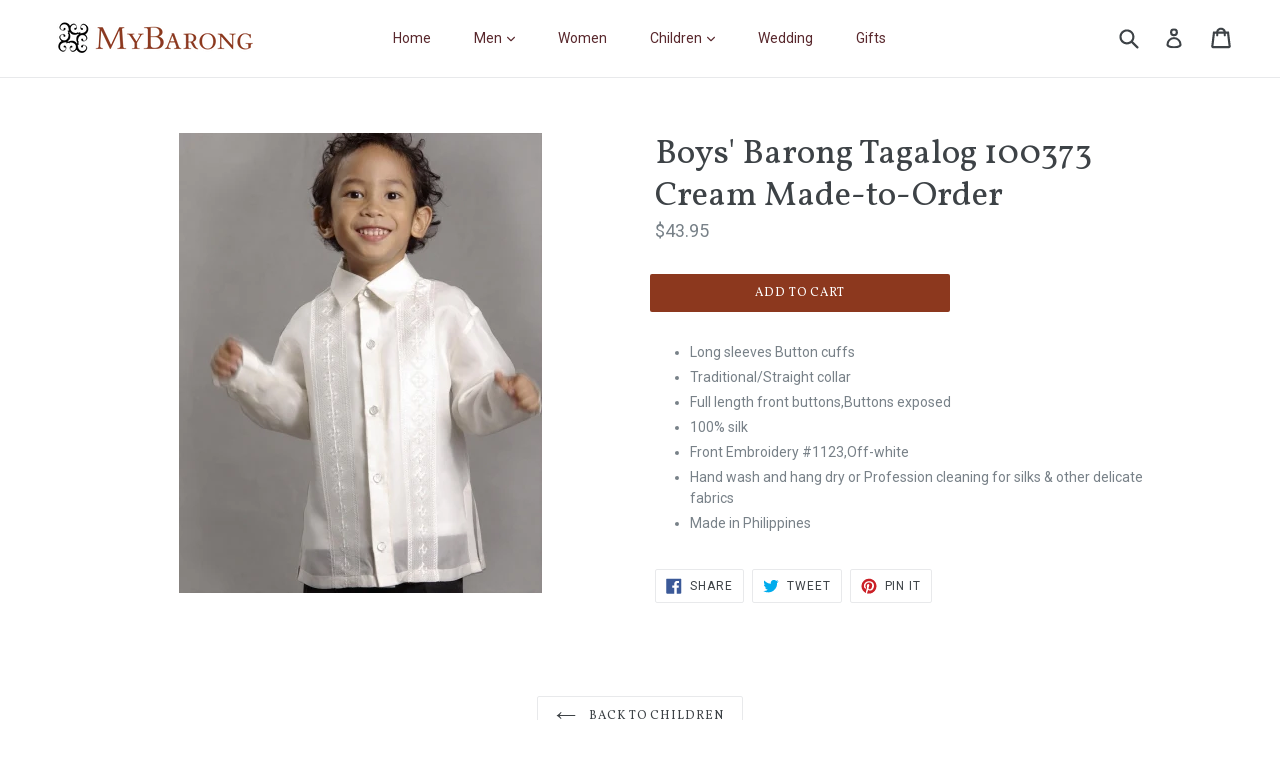

--- FILE ---
content_type: text/html; charset=utf-8
request_url: https://mybarong.com/collections/children/products/boys-barong-tagalog-cream-jusi-fabric-item-code-100373-cream-made-to-order
body_size: 27299
content:
<!doctype html>
<!--[if IE 9]> <html class="ie9 no-js" lang="en"> <![endif]-->
<!--[if (gt IE 9)|!(IE)]><!--> <html class="no-js" lang="en"> <!--<![endif]-->
<head>
  <meta charset="utf-8">
  <meta http-equiv="X-UA-Compatible" content="IE=edge,chrome=1">
  <meta name="viewport" content="width=device-width,initial-scale=1">
  <meta name="theme-color" content="#8c381e">
  <link rel="canonical" href="https://mybarong.com/products/boys-barong-tagalog-cream-jusi-fabric-item-code-100373-cream-made-to-order">

  
    <link rel="shortcut icon" href="//mybarong.com/cdn/shop/files/favicon_32x32.png?v=1613521501" type="image/png">
  

  
  <title>
    Boys&#39; Barong Tagalog 100373 Cream Made-to-Order
    
    
    
      &ndash; MyBarong
    
  </title>

  
    <meta name="description" content="Long sleeves Button cuffs Traditional/Straight collar Full length front buttons,Buttons exposed 100% silk Front Embroidery #1123,Off-white Hand wash and hang dry or Profession cleaning for silks &amp;amp; other delicate fabrics Made in Philippines">
  

  <!-- /snippets/social-meta-tags.liquid -->
<meta property="og:site_name" content="MyBarong">
<meta property="og:url" content="https://mybarong.com/products/boys-barong-tagalog-cream-jusi-fabric-item-code-100373-cream-made-to-order">
<meta property="og:title" content="Boys' Barong Tagalog 100373 Cream Made-to-Order">
<meta property="og:type" content="product">
<meta property="og:description" content="Long sleeves Button cuffs Traditional/Straight collar Full length front buttons,Buttons exposed 100% silk Front Embroidery #1123,Off-white Hand wash and hang dry or Profession cleaning for silks &amp;amp; other delicate fabrics Made in Philippines"><meta property="og:price:amount" content="43.95">
  <meta property="og:price:currency" content="USD"><meta property="og:image" content="http://mybarong.com/cdn/shop/products/product_thumb_c12b6f74-16db-47c0-b64d-36c345cf17f7_1024x1024.jpg?v=1553043758">
<meta property="og:image:secure_url" content="https://mybarong.com/cdn/shop/products/product_thumb_c12b6f74-16db-47c0-b64d-36c345cf17f7_1024x1024.jpg?v=1553043758">

<meta name="twitter:site" content="@">
<meta name="twitter:card" content="summary_large_image">
<meta name="twitter:title" content="Boys' Barong Tagalog 100373 Cream Made-to-Order">
<meta name="twitter:description" content="Long sleeves Button cuffs Traditional/Straight collar Full length front buttons,Buttons exposed 100% silk Front Embroidery #1123,Off-white Hand wash and hang dry or Profession cleaning for silks &amp;amp; other delicate fabrics Made in Philippines">


  <link href="//mybarong.com/cdn/shop/t/2/assets/theme.scss.css?v=157322875857116524421674756170" rel="stylesheet" type="text/css" media="all" />
  

  <link href="//fonts.googleapis.com/css?family=Roboto:400,700" rel="stylesheet" type="text/css" media="all" />


  

    <link href="//fonts.googleapis.com/css?family=Vollkorn:400" rel="stylesheet" type="text/css" media="all" />
  



  <script>
    var theme = {
      strings: {
        addToCart: "Add to cart",
        soldOut: "Sold out",
        unavailable: "Unavailable",
        showMore: "Show More",
        showLess: "Show Less"
      },
      moneyFormat: "${{amount}}"
    }

    document.documentElement.className = document.documentElement.className.replace('no-js', 'js');
  </script>

  <!--[if (lte IE 9) ]><script src="//mybarong.com/cdn/shop/t/2/assets/match-media.min.js?v=22265819453975888031502188249" type="text/javascript"></script><![endif]-->

  

  <!--[if (gt IE 9)|!(IE)]><!--><script src="//mybarong.com/cdn/shop/t/2/assets/vendor.js?v=136118274122071307521502188250" defer="defer"></script><!--<![endif]-->
  <!--[if lte IE 9]><script src="//mybarong.com/cdn/shop/t/2/assets/vendor.js?v=136118274122071307521502188250"></script><![endif]-->

  <!--[if (gt IE 9)|!(IE)]><!--><script src="//mybarong.com/cdn/shop/t/2/assets/theme.js?v=48048280297299135481502188249" defer="defer"></script><!--<![endif]-->
  <!--[if lte IE 9]><script src="//mybarong.com/cdn/shop/t/2/assets/theme.js?v=48048280297299135481502188249"></script><![endif]-->

  <script>window.performance && window.performance.mark && window.performance.mark('shopify.content_for_header.start');</script><meta id="shopify-digital-wallet" name="shopify-digital-wallet" content="/17691437/digital_wallets/dialog">
<meta name="shopify-checkout-api-token" content="a844a844c0151b0fbb4829d435e229f3">
<meta id="in-context-paypal-metadata" data-shop-id="17691437" data-venmo-supported="false" data-environment="production" data-locale="en_US" data-paypal-v4="true" data-currency="USD">
<link rel="alternate" type="application/json+oembed" href="https://mybarong.com/products/boys-barong-tagalog-cream-jusi-fabric-item-code-100373-cream-made-to-order.oembed">
<script async="async" src="/checkouts/internal/preloads.js?locale=en-US"></script>
<link rel="preconnect" href="https://shop.app" crossorigin="anonymous">
<script async="async" src="https://shop.app/checkouts/internal/preloads.js?locale=en-US&shop_id=17691437" crossorigin="anonymous"></script>
<script id="apple-pay-shop-capabilities" type="application/json">{"shopId":17691437,"countryCode":"US","currencyCode":"USD","merchantCapabilities":["supports3DS"],"merchantId":"gid:\/\/shopify\/Shop\/17691437","merchantName":"MyBarong","requiredBillingContactFields":["postalAddress","email"],"requiredShippingContactFields":["postalAddress","email"],"shippingType":"shipping","supportedNetworks":["visa","masterCard","amex","discover","elo","jcb"],"total":{"type":"pending","label":"MyBarong","amount":"1.00"},"shopifyPaymentsEnabled":true,"supportsSubscriptions":true}</script>
<script id="shopify-features" type="application/json">{"accessToken":"a844a844c0151b0fbb4829d435e229f3","betas":["rich-media-storefront-analytics"],"domain":"mybarong.com","predictiveSearch":true,"shopId":17691437,"locale":"en"}</script>
<script>var Shopify = Shopify || {};
Shopify.shop = "mybarong.myshopify.com";
Shopify.locale = "en";
Shopify.currency = {"active":"USD","rate":"1.0"};
Shopify.country = "US";
Shopify.theme = {"name":"MyBarong Live","id":176045520,"schema_name":"Debut","schema_version":"1.0.1","theme_store_id":null,"role":"main"};
Shopify.theme.handle = "null";
Shopify.theme.style = {"id":null,"handle":null};
Shopify.cdnHost = "mybarong.com/cdn";
Shopify.routes = Shopify.routes || {};
Shopify.routes.root = "/";</script>
<script type="module">!function(o){(o.Shopify=o.Shopify||{}).modules=!0}(window);</script>
<script>!function(o){function n(){var o=[];function n(){o.push(Array.prototype.slice.apply(arguments))}return n.q=o,n}var t=o.Shopify=o.Shopify||{};t.loadFeatures=n(),t.autoloadFeatures=n()}(window);</script>
<script>
  window.ShopifyPay = window.ShopifyPay || {};
  window.ShopifyPay.apiHost = "shop.app\/pay";
  window.ShopifyPay.redirectState = null;
</script>
<script id="shop-js-analytics" type="application/json">{"pageType":"product"}</script>
<script defer="defer" async type="module" src="//mybarong.com/cdn/shopifycloud/shop-js/modules/v2/client.init-shop-cart-sync_BdyHc3Nr.en.esm.js"></script>
<script defer="defer" async type="module" src="//mybarong.com/cdn/shopifycloud/shop-js/modules/v2/chunk.common_Daul8nwZ.esm.js"></script>
<script type="module">
  await import("//mybarong.com/cdn/shopifycloud/shop-js/modules/v2/client.init-shop-cart-sync_BdyHc3Nr.en.esm.js");
await import("//mybarong.com/cdn/shopifycloud/shop-js/modules/v2/chunk.common_Daul8nwZ.esm.js");

  window.Shopify.SignInWithShop?.initShopCartSync?.({"fedCMEnabled":true,"windoidEnabled":true});

</script>
<script>
  window.Shopify = window.Shopify || {};
  if (!window.Shopify.featureAssets) window.Shopify.featureAssets = {};
  window.Shopify.featureAssets['shop-js'] = {"shop-cart-sync":["modules/v2/client.shop-cart-sync_QYOiDySF.en.esm.js","modules/v2/chunk.common_Daul8nwZ.esm.js"],"init-fed-cm":["modules/v2/client.init-fed-cm_DchLp9rc.en.esm.js","modules/v2/chunk.common_Daul8nwZ.esm.js"],"shop-button":["modules/v2/client.shop-button_OV7bAJc5.en.esm.js","modules/v2/chunk.common_Daul8nwZ.esm.js"],"init-windoid":["modules/v2/client.init-windoid_DwxFKQ8e.en.esm.js","modules/v2/chunk.common_Daul8nwZ.esm.js"],"shop-cash-offers":["modules/v2/client.shop-cash-offers_DWtL6Bq3.en.esm.js","modules/v2/chunk.common_Daul8nwZ.esm.js","modules/v2/chunk.modal_CQq8HTM6.esm.js"],"shop-toast-manager":["modules/v2/client.shop-toast-manager_CX9r1SjA.en.esm.js","modules/v2/chunk.common_Daul8nwZ.esm.js"],"init-shop-email-lookup-coordinator":["modules/v2/client.init-shop-email-lookup-coordinator_UhKnw74l.en.esm.js","modules/v2/chunk.common_Daul8nwZ.esm.js"],"pay-button":["modules/v2/client.pay-button_DzxNnLDY.en.esm.js","modules/v2/chunk.common_Daul8nwZ.esm.js"],"avatar":["modules/v2/client.avatar_BTnouDA3.en.esm.js"],"init-shop-cart-sync":["modules/v2/client.init-shop-cart-sync_BdyHc3Nr.en.esm.js","modules/v2/chunk.common_Daul8nwZ.esm.js"],"shop-login-button":["modules/v2/client.shop-login-button_D8B466_1.en.esm.js","modules/v2/chunk.common_Daul8nwZ.esm.js","modules/v2/chunk.modal_CQq8HTM6.esm.js"],"init-customer-accounts-sign-up":["modules/v2/client.init-customer-accounts-sign-up_C8fpPm4i.en.esm.js","modules/v2/client.shop-login-button_D8B466_1.en.esm.js","modules/v2/chunk.common_Daul8nwZ.esm.js","modules/v2/chunk.modal_CQq8HTM6.esm.js"],"init-shop-for-new-customer-accounts":["modules/v2/client.init-shop-for-new-customer-accounts_CVTO0Ztu.en.esm.js","modules/v2/client.shop-login-button_D8B466_1.en.esm.js","modules/v2/chunk.common_Daul8nwZ.esm.js","modules/v2/chunk.modal_CQq8HTM6.esm.js"],"init-customer-accounts":["modules/v2/client.init-customer-accounts_dRgKMfrE.en.esm.js","modules/v2/client.shop-login-button_D8B466_1.en.esm.js","modules/v2/chunk.common_Daul8nwZ.esm.js","modules/v2/chunk.modal_CQq8HTM6.esm.js"],"shop-follow-button":["modules/v2/client.shop-follow-button_CkZpjEct.en.esm.js","modules/v2/chunk.common_Daul8nwZ.esm.js","modules/v2/chunk.modal_CQq8HTM6.esm.js"],"lead-capture":["modules/v2/client.lead-capture_BntHBhfp.en.esm.js","modules/v2/chunk.common_Daul8nwZ.esm.js","modules/v2/chunk.modal_CQq8HTM6.esm.js"],"checkout-modal":["modules/v2/client.checkout-modal_CfxcYbTm.en.esm.js","modules/v2/chunk.common_Daul8nwZ.esm.js","modules/v2/chunk.modal_CQq8HTM6.esm.js"],"shop-login":["modules/v2/client.shop-login_Da4GZ2H6.en.esm.js","modules/v2/chunk.common_Daul8nwZ.esm.js","modules/v2/chunk.modal_CQq8HTM6.esm.js"],"payment-terms":["modules/v2/client.payment-terms_MV4M3zvL.en.esm.js","modules/v2/chunk.common_Daul8nwZ.esm.js","modules/v2/chunk.modal_CQq8HTM6.esm.js"]};
</script>
<script>(function() {
  var isLoaded = false;
  function asyncLoad() {
    if (isLoaded) return;
    isLoaded = true;
    var urls = ["https:\/\/cdn.hextom.com\/js\/quickannouncementbar.js?shop=mybarong.myshopify.com"];
    for (var i = 0; i < urls.length; i++) {
      var s = document.createElement('script');
      s.type = 'text/javascript';
      s.async = true;
      s.src = urls[i];
      var x = document.getElementsByTagName('script')[0];
      x.parentNode.insertBefore(s, x);
    }
  };
  if(window.attachEvent) {
    window.attachEvent('onload', asyncLoad);
  } else {
    window.addEventListener('load', asyncLoad, false);
  }
})();</script>
<script id="__st">var __st={"a":17691437,"offset":-28800,"reqid":"14b7cac0-5cd4-423f-919d-715e7351ecdd-1768952191","pageurl":"mybarong.com\/collections\/children\/products\/boys-barong-tagalog-cream-jusi-fabric-item-code-100373-cream-made-to-order","u":"0fa7f4aaa81f","p":"product","rtyp":"product","rid":2061114474589};</script>
<script>window.ShopifyPaypalV4VisibilityTracking = true;</script>
<script id="captcha-bootstrap">!function(){'use strict';const t='contact',e='account',n='new_comment',o=[[t,t],['blogs',n],['comments',n],[t,'customer']],c=[[e,'customer_login'],[e,'guest_login'],[e,'recover_customer_password'],[e,'create_customer']],r=t=>t.map((([t,e])=>`form[action*='/${t}']:not([data-nocaptcha='true']) input[name='form_type'][value='${e}']`)).join(','),a=t=>()=>t?[...document.querySelectorAll(t)].map((t=>t.form)):[];function s(){const t=[...o],e=r(t);return a(e)}const i='password',u='form_key',d=['recaptcha-v3-token','g-recaptcha-response','h-captcha-response',i],f=()=>{try{return window.sessionStorage}catch{return}},m='__shopify_v',_=t=>t.elements[u];function p(t,e,n=!1){try{const o=window.sessionStorage,c=JSON.parse(o.getItem(e)),{data:r}=function(t){const{data:e,action:n}=t;return t[m]||n?{data:e,action:n}:{data:t,action:n}}(c);for(const[e,n]of Object.entries(r))t.elements[e]&&(t.elements[e].value=n);n&&o.removeItem(e)}catch(o){console.error('form repopulation failed',{error:o})}}const l='form_type',E='cptcha';function T(t){t.dataset[E]=!0}const w=window,h=w.document,L='Shopify',v='ce_forms',y='captcha';let A=!1;((t,e)=>{const n=(g='f06e6c50-85a8-45c8-87d0-21a2b65856fe',I='https://cdn.shopify.com/shopifycloud/storefront-forms-hcaptcha/ce_storefront_forms_captcha_hcaptcha.v1.5.2.iife.js',D={infoText:'Protected by hCaptcha',privacyText:'Privacy',termsText:'Terms'},(t,e,n)=>{const o=w[L][v],c=o.bindForm;if(c)return c(t,g,e,D).then(n);var r;o.q.push([[t,g,e,D],n]),r=I,A||(h.body.append(Object.assign(h.createElement('script'),{id:'captcha-provider',async:!0,src:r})),A=!0)});var g,I,D;w[L]=w[L]||{},w[L][v]=w[L][v]||{},w[L][v].q=[],w[L][y]=w[L][y]||{},w[L][y].protect=function(t,e){n(t,void 0,e),T(t)},Object.freeze(w[L][y]),function(t,e,n,w,h,L){const[v,y,A,g]=function(t,e,n){const i=e?o:[],u=t?c:[],d=[...i,...u],f=r(d),m=r(i),_=r(d.filter((([t,e])=>n.includes(e))));return[a(f),a(m),a(_),s()]}(w,h,L),I=t=>{const e=t.target;return e instanceof HTMLFormElement?e:e&&e.form},D=t=>v().includes(t);t.addEventListener('submit',(t=>{const e=I(t);if(!e)return;const n=D(e)&&!e.dataset.hcaptchaBound&&!e.dataset.recaptchaBound,o=_(e),c=g().includes(e)&&(!o||!o.value);(n||c)&&t.preventDefault(),c&&!n&&(function(t){try{if(!f())return;!function(t){const e=f();if(!e)return;const n=_(t);if(!n)return;const o=n.value;o&&e.removeItem(o)}(t);const e=Array.from(Array(32),(()=>Math.random().toString(36)[2])).join('');!function(t,e){_(t)||t.append(Object.assign(document.createElement('input'),{type:'hidden',name:u})),t.elements[u].value=e}(t,e),function(t,e){const n=f();if(!n)return;const o=[...t.querySelectorAll(`input[type='${i}']`)].map((({name:t})=>t)),c=[...d,...o],r={};for(const[a,s]of new FormData(t).entries())c.includes(a)||(r[a]=s);n.setItem(e,JSON.stringify({[m]:1,action:t.action,data:r}))}(t,e)}catch(e){console.error('failed to persist form',e)}}(e),e.submit())}));const S=(t,e)=>{t&&!t.dataset[E]&&(n(t,e.some((e=>e===t))),T(t))};for(const o of['focusin','change'])t.addEventListener(o,(t=>{const e=I(t);D(e)&&S(e,y())}));const B=e.get('form_key'),M=e.get(l),P=B&&M;t.addEventListener('DOMContentLoaded',(()=>{const t=y();if(P)for(const e of t)e.elements[l].value===M&&p(e,B);[...new Set([...A(),...v().filter((t=>'true'===t.dataset.shopifyCaptcha))])].forEach((e=>S(e,t)))}))}(h,new URLSearchParams(w.location.search),n,t,e,['guest_login'])})(!0,!0)}();</script>
<script integrity="sha256-4kQ18oKyAcykRKYeNunJcIwy7WH5gtpwJnB7kiuLZ1E=" data-source-attribution="shopify.loadfeatures" defer="defer" src="//mybarong.com/cdn/shopifycloud/storefront/assets/storefront/load_feature-a0a9edcb.js" crossorigin="anonymous"></script>
<script crossorigin="anonymous" defer="defer" src="//mybarong.com/cdn/shopifycloud/storefront/assets/shopify_pay/storefront-65b4c6d7.js?v=20250812"></script>
<script data-source-attribution="shopify.dynamic_checkout.dynamic.init">var Shopify=Shopify||{};Shopify.PaymentButton=Shopify.PaymentButton||{isStorefrontPortableWallets:!0,init:function(){window.Shopify.PaymentButton.init=function(){};var t=document.createElement("script");t.src="https://mybarong.com/cdn/shopifycloud/portable-wallets/latest/portable-wallets.en.js",t.type="module",document.head.appendChild(t)}};
</script>
<script data-source-attribution="shopify.dynamic_checkout.buyer_consent">
  function portableWalletsHideBuyerConsent(e){var t=document.getElementById("shopify-buyer-consent"),n=document.getElementById("shopify-subscription-policy-button");t&&n&&(t.classList.add("hidden"),t.setAttribute("aria-hidden","true"),n.removeEventListener("click",e))}function portableWalletsShowBuyerConsent(e){var t=document.getElementById("shopify-buyer-consent"),n=document.getElementById("shopify-subscription-policy-button");t&&n&&(t.classList.remove("hidden"),t.removeAttribute("aria-hidden"),n.addEventListener("click",e))}window.Shopify?.PaymentButton&&(window.Shopify.PaymentButton.hideBuyerConsent=portableWalletsHideBuyerConsent,window.Shopify.PaymentButton.showBuyerConsent=portableWalletsShowBuyerConsent);
</script>
<script data-source-attribution="shopify.dynamic_checkout.cart.bootstrap">document.addEventListener("DOMContentLoaded",(function(){function t(){return document.querySelector("shopify-accelerated-checkout-cart, shopify-accelerated-checkout")}if(t())Shopify.PaymentButton.init();else{new MutationObserver((function(e,n){t()&&(Shopify.PaymentButton.init(),n.disconnect())})).observe(document.body,{childList:!0,subtree:!0})}}));
</script>
<link id="shopify-accelerated-checkout-styles" rel="stylesheet" media="screen" href="https://mybarong.com/cdn/shopifycloud/portable-wallets/latest/accelerated-checkout-backwards-compat.css" crossorigin="anonymous">
<style id="shopify-accelerated-checkout-cart">
        #shopify-buyer-consent {
  margin-top: 1em;
  display: inline-block;
  width: 100%;
}

#shopify-buyer-consent.hidden {
  display: none;
}

#shopify-subscription-policy-button {
  background: none;
  border: none;
  padding: 0;
  text-decoration: underline;
  font-size: inherit;
  cursor: pointer;
}

#shopify-subscription-policy-button::before {
  box-shadow: none;
}

      </style>

<script>window.performance && window.performance.mark && window.performance.mark('shopify.content_for_header.end');</script>

<script>
    window.BOLD = window.BOLD || {};
    window.BOLD.options = {settings: {v1_variant_mode : true, hybrid_fix_auto_insert_inputs: true}};
</script>
<script>
          var currentScript = document.currentScript || document.scripts[document.scripts.length - 1];
          var boldVariantIds =[37762164228247];
          var boldProductHandle ="boys-barong-tagalog-cream-jusi-fabric-item-code-100373-cream-made-to-order";
          var BOLD = BOLD || {};
          BOLD.products = BOLD.products || {};
          BOLD.variant_lookup = BOLD.variant_lookup || {};
          if (window.BOLD && !BOLD.common) {
              BOLD.common = BOLD.common || {};
              BOLD.common.Shopify = BOLD.common.Shopify || {};
              window.BOLD.common.Shopify.products = window.BOLD.common.Shopify.products || {};
              window.BOLD.common.Shopify.variants = window.BOLD.common.Shopify.variants || {};
              window.BOLD.common.Shopify.handles = window.BOLD.common.Shopify.handles || {};
              window.BOLD.common.Shopify.saveProduct = function (handle, product) {
                  if (typeof handle === 'string' && typeof window.BOLD.common.Shopify.products[handle] === 'undefined') {
                      if (typeof product === 'number') {
                          window.BOLD.common.Shopify.handles[product] = handle;
                          product = { id: product };
                      }
                      window.BOLD.common.Shopify.products[handle] = product;
                  }
              };
              window.BOLD.common.Shopify.saveVariant = function (variant_id, variant) {
                  if (typeof variant_id === 'number' && typeof window.BOLD.common.Shopify.variants[variant_id] === 'undefined') {
                      window.BOLD.common.Shopify.variants[variant_id] = variant;
                  }
              };
          }

          for (var boldIndex = 0; boldIndex < boldVariantIds.length; boldIndex = boldIndex + 1) {
            BOLD.variant_lookup[boldVariantIds[boldIndex]] = boldProductHandle;
          }

          BOLD.products[boldProductHandle] ={
    "id":2061114474589,
    "title":"Boys' Barong Tagalog 100373 Cream Made-to-Order","handle":"boys-barong-tagalog-cream-jusi-fabric-item-code-100373-cream-made-to-order",
    "description":"\u003cul\u003e\n\u003cli\u003eLong sleeves Button cuffs\u003c\/li\u003e\n\u003cli\u003eTraditional\/Straight collar\u003c\/li\u003e\n\u003cli\u003eFull length front buttons,Buttons exposed\u003c\/li\u003e\n\u003cli\u003e100% silk\u003c\/li\u003e\n\u003cli\u003eFront Embroidery #1123,Off-white\u003c\/li\u003e\n\u003cli\u003eHand wash and hang dry or Profession cleaning for silks \u0026amp; other delicate fabrics\u003c\/li\u003e\n\u003cli\u003eMade in Philippines\u003c\/li\u003e\n\u003c\/ul\u003e",
    "published_at":"2019-03-19T18:00:57",
    "created_at":"2019-03-19T18:02:34",
    "vendor":"MyBarong",
    "type":"Boys' Barong Tagalog",
    "tags":["Made-To-Order"],
    "price":4395,
    "price_min":4395,
    "price_max":4395,
    "price_varies":false,
    "compare_at_price":null,
    "compare_at_price_min":0,
    "compare_at_price_max":0,
    "compare_at_price_varies":false,
    "all_variant_ids":[37762164228247],
    "variants":[{"id":37762164228247,"title":"Default Title","option1":"Default Title","option2":null,"option3":null,"sku":"","requires_shipping":true,"taxable":true,"featured_image":null,"available":true,"name":"Boys' Barong Tagalog 100373 Cream Made-to-Order","public_title":null,"options":["Default Title"],"price":4395,"weight":454,"compare_at_price":null,"inventory_quantity":-10,"inventory_management":null,"inventory_policy":"deny","barcode":"","requires_selling_plan":false,"selling_plan_allocations":[]}],
    "available":null,"images":["\/\/mybarong.com\/cdn\/shop\/products\/product_thumb_c12b6f74-16db-47c0-b64d-36c345cf17f7.jpg?v=1553043758"],"featured_image":"\/\/mybarong.com\/cdn\/shop\/products\/product_thumb_c12b6f74-16db-47c0-b64d-36c345cf17f7.jpg?v=1553043758",
    "options":["Title"],
    "url":"\/products\/boys-barong-tagalog-cream-jusi-fabric-item-code-100373-cream-made-to-order"};var boldCSPMetafields = {};
          var boldTempProduct ={"id":2061114474589,"title":"Boys' Barong Tagalog 100373 Cream Made-to-Order","handle":"boys-barong-tagalog-cream-jusi-fabric-item-code-100373-cream-made-to-order","description":"\u003cul\u003e\n\u003cli\u003eLong sleeves Button cuffs\u003c\/li\u003e\n\u003cli\u003eTraditional\/Straight collar\u003c\/li\u003e\n\u003cli\u003eFull length front buttons,Buttons exposed\u003c\/li\u003e\n\u003cli\u003e100% silk\u003c\/li\u003e\n\u003cli\u003eFront Embroidery #1123,Off-white\u003c\/li\u003e\n\u003cli\u003eHand wash and hang dry or Profession cleaning for silks \u0026amp; other delicate fabrics\u003c\/li\u003e\n\u003cli\u003eMade in Philippines\u003c\/li\u003e\n\u003c\/ul\u003e","published_at":"2019-03-19T18:00:57-07:00","created_at":"2019-03-19T18:02:34-07:00","vendor":"MyBarong","type":"Boys' Barong Tagalog","tags":["Made-To-Order"],"price":4395,"price_min":4395,"price_max":4395,"available":true,"price_varies":false,"compare_at_price":null,"compare_at_price_min":0,"compare_at_price_max":0,"compare_at_price_varies":false,"variants":[{"id":37762164228247,"title":"Default Title","option1":"Default Title","option2":null,"option3":null,"sku":"","requires_shipping":true,"taxable":true,"featured_image":null,"available":true,"name":"Boys' Barong Tagalog 100373 Cream Made-to-Order","public_title":null,"options":["Default Title"],"price":4395,"weight":454,"compare_at_price":null,"inventory_quantity":-10,"inventory_management":null,"inventory_policy":"deny","barcode":"","requires_selling_plan":false,"selling_plan_allocations":[]}],"images":["\/\/mybarong.com\/cdn\/shop\/products\/product_thumb_c12b6f74-16db-47c0-b64d-36c345cf17f7.jpg?v=1553043758"],"featured_image":"\/\/mybarong.com\/cdn\/shop\/products\/product_thumb_c12b6f74-16db-47c0-b64d-36c345cf17f7.jpg?v=1553043758","options":["Title"],"media":[{"alt":null,"id":1426847465565,"position":1,"preview_image":{"aspect_ratio":0.789,"height":460,"width":363,"src":"\/\/mybarong.com\/cdn\/shop\/products\/product_thumb_c12b6f74-16db-47c0-b64d-36c345cf17f7.jpg?v=1553043758"},"aspect_ratio":0.789,"height":460,"media_type":"image","src":"\/\/mybarong.com\/cdn\/shop\/products\/product_thumb_c12b6f74-16db-47c0-b64d-36c345cf17f7.jpg?v=1553043758","width":363}],"requires_selling_plan":false,"selling_plan_groups":[],"content":"\u003cul\u003e\n\u003cli\u003eLong sleeves Button cuffs\u003c\/li\u003e\n\u003cli\u003eTraditional\/Straight collar\u003c\/li\u003e\n\u003cli\u003eFull length front buttons,Buttons exposed\u003c\/li\u003e\n\u003cli\u003e100% silk\u003c\/li\u003e\n\u003cli\u003eFront Embroidery #1123,Off-white\u003c\/li\u003e\n\u003cli\u003eHand wash and hang dry or Profession cleaning for silks \u0026amp; other delicate fabrics\u003c\/li\u003e\n\u003cli\u003eMade in Philippines\u003c\/li\u003e\n\u003c\/ul\u003e"};
          var bold_rp =[{}];
          if(boldTempProduct){
            window.BOLD.common.Shopify.saveProduct(boldTempProduct.handle, boldTempProduct.id);
            for (var boldIndex = 0; boldTempProduct && boldIndex < boldTempProduct.variants.length; boldIndex = boldIndex + 1){
              var rp_group_id = bold_rp[boldIndex].rp_group_id ? '' + bold_rp[boldIndex].rp_group_id : '';
              window.BOLD.common.Shopify.saveVariant(
                  boldTempProduct.variants[boldIndex].id,
                  {
                    product_id: boldTempProduct.id,
                    product_handle: boldTempProduct.handle,
                    price: boldTempProduct.variants[boldIndex].price,
                    group_id: rp_group_id,
                    csp_metafield: boldCSPMetafields[boldTempProduct.variants[boldIndex].id]
                  }
              );
            }
          }

          currentScript.parentNode.removeChild(currentScript);
        </script>

<script>window.BOLD = window.BOLD || {};
    window.BOLD.common = window.BOLD.common || {};
    window.BOLD.common.Shopify = window.BOLD.common.Shopify || {};
    window.BOLD.common.Shopify.shop = {
      domain: 'mybarong.com',
      permanent_domain: 'mybarong.myshopify.com',
      url: 'https://mybarong.com',
      secure_url: 'https://mybarong.com',
      money_format: "${{amount}}",
      currency: "USD"
    };
    window.BOLD.common.Shopify.customer = {
      id: null,
      tags: null,
    };
    window.BOLD.common.Shopify.cart = {"note":null,"attributes":{},"original_total_price":0,"total_price":0,"total_discount":0,"total_weight":0.0,"item_count":0,"items":[],"requires_shipping":false,"currency":"USD","items_subtotal_price":0,"cart_level_discount_applications":[],"checkout_charge_amount":0};
    window.BOLD.common.template = 'product';window.BOLD.common.Shopify.formatMoney = function(money, format) {
        function n(t, e) {
            return "undefined" == typeof t ? e : t
        }
        function r(t, e, r, i) {
            if (e = n(e, 2),
                r = n(r, ","),
                i = n(i, "."),
            isNaN(t) || null == t)
                return 0;
            t = (t / 100).toFixed(e);
            var o = t.split(".")
                , a = o[0].replace(/(\d)(?=(\d\d\d)+(?!\d))/g, "$1" + r)
                , s = o[1] ? i + o[1] : "";
            return a + s
        }
        "string" == typeof money && (money = money.replace(".", ""));
        var i = ""
            , o = /\{\{\s*(\w+)\s*\}\}/
            , a = format || window.BOLD.common.Shopify.shop.money_format || window.Shopify.money_format || "$ {{ amount }}";
        switch (a.match(o)[1]) {
            case "amount":
                i = r(money, 2, ",", ".");
                break;
            case "amount_no_decimals":
                i = r(money, 0, ",", ".");
                break;
            case "amount_with_comma_separator":
                i = r(money, 2, ".", ",");
                break;
            case "amount_no_decimals_with_comma_separator":
                i = r(money, 0, ".", ",");
                break;
            case "amount_with_space_separator":
                i = r(money, 2, " ", ",");
                break;
            case "amount_no_decimals_with_space_separator":
                i = r(money, 0, " ", ",");
                break;
            case "amount_with_apostrophe_separator":
                i = r(money, 2, "'", ".");
                break;
        }
        return a.replace(o, i);
    };
    window.BOLD.common.Shopify.saveProduct = function (handle, product) {
      if (typeof handle === 'string' && typeof window.BOLD.common.Shopify.products[handle] === 'undefined') {
        if (typeof product === 'number') {
          window.BOLD.common.Shopify.handles[product] = handle;
          product = { id: product };
        }
        window.BOLD.common.Shopify.products[handle] = product;
      }
    };
    window.BOLD.common.Shopify.saveVariant = function (variant_id, variant) {
      if (typeof variant_id === 'number' && typeof window.BOLD.common.Shopify.variants[variant_id] === 'undefined') {
        window.BOLD.common.Shopify.variants[variant_id] = variant;
      }
    };window.BOLD.common.Shopify.products = window.BOLD.common.Shopify.products || {};
    window.BOLD.common.Shopify.variants = window.BOLD.common.Shopify.variants || {};
    window.BOLD.common.Shopify.handles = window.BOLD.common.Shopify.handles || {};window.BOLD.common.Shopify.handle = "boys-barong-tagalog-cream-jusi-fabric-item-code-100373-cream-made-to-order"
window.BOLD.common.Shopify.saveProduct("boys-barong-tagalog-cream-jusi-fabric-item-code-100373-cream-made-to-order", 2061114474589);window.BOLD.common.Shopify.saveVariant(37762164228247, { product_id: 2061114474589, product_handle: "boys-barong-tagalog-cream-jusi-fabric-item-code-100373-cream-made-to-order", price: 4395, group_id: '', csp_metafield: {}});window.BOLD.apps_installed = {"Product Options":2} || {};window.BOLD.common.Shopify.saveProduct("boys-barong-tagalog-100748-white-made-to-order", 2061027213405);window.BOLD.common.Shopify.saveVariant(20189565354077, { product_id: 2061027213405, product_handle: "boys-barong-tagalog-100748-white-made-to-order", price: 3795, group_id: '', csp_metafield: {}});window.BOLD.common.Shopify.saveProduct("boys-barong-tagalog-100749-cream-made-to-order", 2061029277789);window.BOLD.common.Shopify.saveVariant(20189573087325, { product_id: 2061029277789, product_handle: "boys-barong-tagalog-100749-cream-made-to-order", price: 3795, group_id: '', csp_metafield: {}});window.BOLD.common.Shopify.saveProduct("boys-barong-tagalog-100876-white-made-to-order", 2061037469789);window.BOLD.common.Shopify.saveVariant(37739179573399, { product_id: 2061037469789, product_handle: "boys-barong-tagalog-100876-white-made-to-order", price: 4495, group_id: '', csp_metafield: {}});window.BOLD.common.Shopify.saveVariant(37739179606167, { product_id: 2061037469789, product_handle: "boys-barong-tagalog-100876-white-made-to-order", price: 4495, group_id: '', csp_metafield: {}});window.BOLD.common.Shopify.saveVariant(37739179638935, { product_id: 2061037469789, product_handle: "boys-barong-tagalog-100876-white-made-to-order", price: 4495, group_id: '', csp_metafield: {}});window.BOLD.common.Shopify.saveVariant(37739179671703, { product_id: 2061037469789, product_handle: "boys-barong-tagalog-100876-white-made-to-order", price: 4495, group_id: '', csp_metafield: {}});window.BOLD.common.Shopify.saveVariant(37739179704471, { product_id: 2061037469789, product_handle: "boys-barong-tagalog-100876-white-made-to-order", price: 4495, group_id: '', csp_metafield: {}});window.BOLD.common.Shopify.saveVariant(37739179737239, { product_id: 2061037469789, product_handle: "boys-barong-tagalog-100876-white-made-to-order", price: 4795, group_id: '', csp_metafield: {}});window.BOLD.common.Shopify.saveVariant(37739179770007, { product_id: 2061037469789, product_handle: "boys-barong-tagalog-100876-white-made-to-order", price: 4795, group_id: '', csp_metafield: {}});window.BOLD.common.Shopify.saveVariant(37739179802775, { product_id: 2061037469789, product_handle: "boys-barong-tagalog-100876-white-made-to-order", price: 4795, group_id: '', csp_metafield: {}});window.BOLD.common.Shopify.saveVariant(37739179835543, { product_id: 2061037469789, product_handle: "boys-barong-tagalog-100876-white-made-to-order", price: 4995, group_id: '', csp_metafield: {}});window.BOLD.common.Shopify.saveVariant(37739179868311, { product_id: 2061037469789, product_handle: "boys-barong-tagalog-100876-white-made-to-order", price: 4995, group_id: '', csp_metafield: {}});window.BOLD.common.Shopify.saveVariant(37739179901079, { product_id: 2061037469789, product_handle: "boys-barong-tagalog-100876-white-made-to-order", price: 4995, group_id: '', csp_metafield: {}});window.BOLD.common.Shopify.saveVariant(37739179933847, { product_id: 2061037469789, product_handle: "boys-barong-tagalog-100876-white-made-to-order", price: 5195, group_id: '', csp_metafield: {}});window.BOLD.common.Shopify.saveVariant(37739179966615, { product_id: 2061037469789, product_handle: "boys-barong-tagalog-100876-white-made-to-order", price: 5395, group_id: '', csp_metafield: {}});window.BOLD.common.Shopify.saveVariant(37739179999383, { product_id: 2061037469789, product_handle: "boys-barong-tagalog-100876-white-made-to-order", price: 5595, group_id: '', csp_metafield: {}});window.BOLD.common.Shopify.saveVariant(37739180032151, { product_id: 2061037469789, product_handle: "boys-barong-tagalog-100876-white-made-to-order", price: 5795, group_id: '', csp_metafield: {}});window.BOLD.common.Shopify.saveProduct("boys-barong-tagalog-100877-white-made-to-order", 2061133643869);window.BOLD.common.Shopify.saveVariant(37760947912855, { product_id: 2061133643869, product_handle: "boys-barong-tagalog-100877-white-made-to-order", price: 4495, group_id: '', csp_metafield: {}});window.BOLD.common.Shopify.saveProduct("boys-barong-tagalog-100747-white-made-to-order", 2061010632797);window.BOLD.common.Shopify.saveVariant(20189525114973, { product_id: 2061010632797, product_handle: "boys-barong-tagalog-100747-white-made-to-order", price: 3795, group_id: '', csp_metafield: {}});window.BOLD.common.Shopify.saveProduct("boys-barong-tagalog-cream-jusi-fabric-item-code-100373-cream-made-to-order", 2061114474589);window.BOLD.common.Shopify.saveVariant(37762164228247, { product_id: 2061114474589, product_handle: "boys-barong-tagalog-cream-jusi-fabric-item-code-100373-cream-made-to-order", price: 4395, group_id: '', csp_metafield: {}});window.BOLD.common.Shopify.saveProduct("boys-barong-tagalog-100160-cream-made-to-order", 2061014630493);window.BOLD.common.Shopify.saveVariant(20189534978141, { product_id: 2061014630493, product_handle: "boys-barong-tagalog-100160-cream-made-to-order", price: 3995, group_id: '', csp_metafield: {}});window.BOLD.common.Shopify.saveProduct("boys-barong-tagalog-100677-cream-made-to-order", 2061130432605);window.BOLD.common.Shopify.saveVariant(20189997563997, { product_id: 2061130432605, product_handle: "boys-barong-tagalog-100677-cream-made-to-order", price: 3695, group_id: '', csp_metafield: {}});window.BOLD.common.Shopify.saveProduct("boys-barong-tagalog-cream-100369-cream-made-to-order", 2061116178525);window.BOLD.common.Shopify.saveVariant(20189928292445, { product_id: 2061116178525, product_handle: "boys-barong-tagalog-cream-100369-cream-made-to-order", price: 3695, group_id: '', csp_metafield: {}});window.BOLD.common.Shopify.saveProduct("boys-barong-tagalog-100679-cream-made-to-order", 2061132398685);window.BOLD.common.Shopify.saveVariant(20190000021597, { product_id: 2061132398685, product_handle: "boys-barong-tagalog-100679-cream-made-to-order", price: 4495, group_id: '', csp_metafield: {}});window.BOLD.common.Shopify.saveProduct("boys-barong-tagalog-100496-cream-made-to-order", 2061112180829);window.BOLD.common.Shopify.saveVariant(20189919281245, { product_id: 2061112180829, product_handle: "boys-barong-tagalog-100496-cream-made-to-order", price: 5595, group_id: '', csp_metafield: {}});window.BOLD.common.Shopify.saveProduct("415-042-100-tie", 8421514384);window.BOLD.common.Shopify.saveVariant(30467791248, { product_id: 8421514384, product_handle: "415-042-100-tie", price: 795, group_id: '', csp_metafield: {}});window.BOLD.common.Shopify.saveProduct("boys-barong-tagalog-100668-cream-made-to-order", 2061123977309);window.BOLD.common.Shopify.saveVariant(20189950705757, { product_id: 2061123977309, product_handle: "boys-barong-tagalog-100668-cream-made-to-order", price: 4495, group_id: '', csp_metafield: {}});window.BOLD.common.Shopify.saveProduct("boys-barong-gown-100156-cream-made-to-order", 2061035438173);window.BOLD.common.Shopify.saveVariant(20189583867997, { product_id: 2061035438173, product_handle: "boys-barong-gown-100156-cream-made-to-order", price: 4795, group_id: '', csp_metafield: {}});window.BOLD.common.Shopify.saveProduct("boys-barong-tagalog-100499-cream-made-to-order", 2061043892317);window.BOLD.common.Shopify.saveVariant(20189601464413, { product_id: 2061043892317, product_handle: "boys-barong-tagalog-100499-cream-made-to-order", price: 5995, group_id: '', csp_metafield: {}});window.BOLD.common.Shopify.saveProduct("boys-barong-white-corinthian-organza-100253-white", 8421528336);window.BOLD.common.Shopify.saveVariant(30468293328, { product_id: 8421528336, product_handle: "boys-barong-white-corinthian-organza-100253-white", price: 2000, group_id: '', csp_metafield: {}});window.BOLD.common.Shopify.saveVariant(30468293776, { product_id: 8421528336, product_handle: "boys-barong-white-corinthian-organza-100253-white", price: 2000, group_id: '', csp_metafield: {}});window.BOLD.common.Shopify.saveVariant(30468294224, { product_id: 8421528336, product_handle: "boys-barong-white-corinthian-organza-100253-white", price: 2000, group_id: '', csp_metafield: {}});window.BOLD.common.Shopify.saveVariant(30468294672, { product_id: 8421528336, product_handle: "boys-barong-white-corinthian-organza-100253-white", price: 2000, group_id: '', csp_metafield: {}});window.BOLD.common.Shopify.saveVariant(30468295120, { product_id: 8421528336, product_handle: "boys-barong-white-corinthian-organza-100253-white", price: 2000, group_id: '', csp_metafield: {}});window.BOLD.common.Shopify.saveVariant(30468295568, { product_id: 8421528336, product_handle: "boys-barong-white-corinthian-organza-100253-white", price: 2100, group_id: '', csp_metafield: {}});window.BOLD.common.Shopify.saveVariant(30468295888, { product_id: 8421528336, product_handle: "boys-barong-white-corinthian-organza-100253-white", price: 2100, group_id: '', csp_metafield: {}});window.BOLD.common.Shopify.saveVariant(30468296080, { product_id: 8421528336, product_handle: "boys-barong-white-corinthian-organza-100253-white", price: 2100, group_id: '', csp_metafield: {}});window.BOLD.common.Shopify.saveVariant(30468296272, { product_id: 8421528336, product_handle: "boys-barong-white-corinthian-organza-100253-white", price: 2200, group_id: '', csp_metafield: {}});window.BOLD.common.Shopify.saveVariant(30468296528, { product_id: 8421528336, product_handle: "boys-barong-white-corinthian-organza-100253-white", price: 2200, group_id: '', csp_metafield: {}});window.BOLD.common.Shopify.saveVariant(30468296720, { product_id: 8421528336, product_handle: "boys-barong-white-corinthian-organza-100253-white", price: 2200, group_id: '', csp_metafield: {}});window.BOLD.common.Shopify.saveVariant(30468296976, { product_id: 8421528336, product_handle: "boys-barong-white-corinthian-organza-100253-white", price: 2300, group_id: '', csp_metafield: {}});window.BOLD.common.Shopify.saveVariant(30468297232, { product_id: 8421528336, product_handle: "boys-barong-white-corinthian-organza-100253-white", price: 2300, group_id: '', csp_metafield: {}});window.BOLD.common.Shopify.saveVariant(30468297424, { product_id: 8421528336, product_handle: "boys-barong-white-corinthian-organza-100253-white", price: 2400, group_id: '', csp_metafield: {}});window.BOLD.common.Shopify.saveVariant(30468297872, { product_id: 8421528336, product_handle: "boys-barong-white-corinthian-organza-100253-white", price: 2400, group_id: '', csp_metafield: {}});window.BOLD.common.Shopify.saveProduct("boys-barong-gown-cream-jusi-fabric-100156-cream", 8421524368);window.BOLD.common.Shopify.saveVariant(30468142992, { product_id: 8421524368, product_handle: "boys-barong-gown-cream-jusi-fabric-100156-cream", price: 4795, group_id: '', csp_metafield: {}});window.BOLD.common.Shopify.saveVariant(30468143248, { product_id: 8421524368, product_handle: "boys-barong-gown-cream-jusi-fabric-100156-cream", price: 4795, group_id: '', csp_metafield: {}});window.BOLD.common.Shopify.saveVariant(30468143504, { product_id: 8421524368, product_handle: "boys-barong-gown-cream-jusi-fabric-100156-cream", price: 4795, group_id: '', csp_metafield: {}});window.BOLD.common.Shopify.saveVariant(30468143760, { product_id: 8421524368, product_handle: "boys-barong-gown-cream-jusi-fabric-100156-cream", price: 4795, group_id: '', csp_metafield: {}});window.BOLD.common.Shopify.saveProduct("boys-barong-tagalog-100639-cream-made-to-order", 2061118472285);window.BOLD.common.Shopify.saveVariant(20189933863005, { product_id: 2061118472285, product_handle: "boys-barong-tagalog-100639-cream-made-to-order", price: 3695, group_id: '', csp_metafield: {}});window.BOLD.common.Shopify.saveProduct("boys-barong-white-corinthian-organza-100747-white", 8421528720);window.BOLD.common.Shopify.saveVariant(30468307728, { product_id: 8421528720, product_handle: "boys-barong-white-corinthian-organza-100747-white", price: 5095, group_id: '', csp_metafield: {}});window.BOLD.common.Shopify.saveVariant(30468307856, { product_id: 8421528720, product_handle: "boys-barong-white-corinthian-organza-100747-white", price: 4895, group_id: '', csp_metafield: {}});window.BOLD.common.Shopify.saveVariant(30468307984, { product_id: 8421528720, product_handle: "boys-barong-white-corinthian-organza-100747-white", price: 4695, group_id: '', csp_metafield: {}});window.BOLD.common.Shopify.saveVariant(30468308176, { product_id: 8421528720, product_handle: "boys-barong-white-corinthian-organza-100747-white", price: 4495, group_id: '', csp_metafield: {}});window.BOLD.common.Shopify.saveVariant(30468308304, { product_id: 8421528720, product_handle: "boys-barong-white-corinthian-organza-100747-white", price: 4295, group_id: '', csp_metafield: {}});window.BOLD.common.Shopify.saveVariant(30468308432, { product_id: 8421528720, product_handle: "boys-barong-white-corinthian-organza-100747-white", price: 4295, group_id: '', csp_metafield: {}});window.BOLD.common.Shopify.saveVariant(30468308560, { product_id: 8421528720, product_handle: "boys-barong-white-corinthian-organza-100747-white", price: 4295, group_id: '', csp_metafield: {}});window.BOLD.common.Shopify.saveVariant(30468308688, { product_id: 8421528720, product_handle: "boys-barong-white-corinthian-organza-100747-white", price: 4095, group_id: '', csp_metafield: {}});window.BOLD.common.Shopify.saveVariant(30468308816, { product_id: 8421528720, product_handle: "boys-barong-white-corinthian-organza-100747-white", price: 4095, group_id: '', csp_metafield: {}});window.BOLD.common.Shopify.saveVariant(30468308880, { product_id: 8421528720, product_handle: "boys-barong-white-corinthian-organza-100747-white", price: 4095, group_id: '', csp_metafield: {}});window.BOLD.common.Shopify.saveVariant(30468309008, { product_id: 8421528720, product_handle: "boys-barong-white-corinthian-organza-100747-white", price: 3795, group_id: '', csp_metafield: {}});window.BOLD.common.Shopify.saveVariant(30468309136, { product_id: 8421528720, product_handle: "boys-barong-white-corinthian-organza-100747-white", price: 3795, group_id: '', csp_metafield: {}});window.BOLD.common.Shopify.saveVariant(30468309264, { product_id: 8421528720, product_handle: "boys-barong-white-corinthian-organza-100747-white", price: 3795, group_id: '', csp_metafield: {}});window.BOLD.common.Shopify.saveVariant(30468309392, { product_id: 8421528720, product_handle: "boys-barong-white-corinthian-organza-100747-white", price: 3795, group_id: '', csp_metafield: {}});window.BOLD.common.Shopify.saveVariant(30468309520, { product_id: 8421528720, product_handle: "boys-barong-white-corinthian-organza-100747-white", price: 3795, group_id: '', csp_metafield: {}});window.BOLD.common.Shopify.saveProduct("boys-barong-gown-white-corinthian-organza-100154-white", 8421524944);window.BOLD.common.Shopify.saveVariant(30468168208, { product_id: 8421524944, product_handle: "boys-barong-gown-white-corinthian-organza-100154-white", price: 3495, group_id: '', csp_metafield: {}});window.BOLD.common.Shopify.saveVariant(30468168400, { product_id: 8421524944, product_handle: "boys-barong-gown-white-corinthian-organza-100154-white", price: 3495, group_id: '', csp_metafield: {}});window.BOLD.common.Shopify.saveVariant(30468168720, { product_id: 8421524944, product_handle: "boys-barong-gown-white-corinthian-organza-100154-white", price: 3495, group_id: '', csp_metafield: {}});window.BOLD.common.Shopify.saveVariant(30468168976, { product_id: 8421524944, product_handle: "boys-barong-gown-white-corinthian-organza-100154-white", price: 3495, group_id: '', csp_metafield: {}});window.BOLD.common.Shopify.saveVariant(30468169168, { product_id: 8421524944, product_handle: "boys-barong-gown-white-corinthian-organza-100154-white", price: 3495, group_id: '', csp_metafield: {}});window.BOLD.common.Shopify.saveProduct("boys-barong-tagalog-100640-cream-made-to-order", 2061121093725);window.BOLD.common.Shopify.saveVariant(20189938352221, { product_id: 2061121093725, product_handle: "boys-barong-tagalog-100640-cream-made-to-order", price: 4495, group_id: '', csp_metafield: {}});window.BOLD.common.Shopify.saveProduct("boys-barong-tagalog-100497-cream-made-to-order", 2061046841437);window.BOLD.common.Shopify.saveVariant(20189605757021, { product_id: 2061046841437, product_handle: "boys-barong-tagalog-100497-cream-made-to-order", price: 5595, group_id: '', csp_metafield: {}});window.BOLD.common.Shopify.saveProduct("boys-barong-gown-100157-cream-made-to-order", 2061030490205);window.BOLD.common.Shopify.saveVariant(20189574856797, { product_id: 2061030490205, product_handle: "boys-barong-gown-100157-cream-made-to-order", price: 4795, group_id: '', csp_metafield: {}});window.BOLD.common.Shopify.saveProduct("boys-barong-white-corinthian-organza-100748-white", 8421529040);window.BOLD.common.Shopify.saveVariant(30468321104, { product_id: 8421529040, product_handle: "boys-barong-white-corinthian-organza-100748-white", price: 2550, group_id: '', csp_metafield: {}});window.BOLD.common.Shopify.saveVariant(30468321296, { product_id: 8421529040, product_handle: "boys-barong-white-corinthian-organza-100748-white", price: 2450, group_id: '', csp_metafield: {}});window.BOLD.common.Shopify.saveVariant(30468321488, { product_id: 8421529040, product_handle: "boys-barong-white-corinthian-organza-100748-white", price: 2350, group_id: '', csp_metafield: {}});window.BOLD.common.Shopify.saveVariant(30468321744, { product_id: 8421529040, product_handle: "boys-barong-white-corinthian-organza-100748-white", price: 4495, group_id: '', csp_metafield: {}});window.BOLD.common.Shopify.saveVariant(30468322000, { product_id: 8421529040, product_handle: "boys-barong-white-corinthian-organza-100748-white", price: 2150, group_id: '', csp_metafield: {}});window.BOLD.common.Shopify.saveVariant(30468322192, { product_id: 8421529040, product_handle: "boys-barong-white-corinthian-organza-100748-white", price: 2150, group_id: '', csp_metafield: {}});window.BOLD.common.Shopify.saveVariant(30468322384, { product_id: 8421529040, product_handle: "boys-barong-white-corinthian-organza-100748-white", price: 2150, group_id: '', csp_metafield: {}});window.BOLD.common.Shopify.saveVariant(30468322640, { product_id: 8421529040, product_handle: "boys-barong-white-corinthian-organza-100748-white", price: 2050, group_id: '', csp_metafield: {}});window.BOLD.common.Shopify.saveVariant(30468322896, { product_id: 8421529040, product_handle: "boys-barong-white-corinthian-organza-100748-white", price: 2050, group_id: '', csp_metafield: {}});window.BOLD.common.Shopify.saveVariant(30468323152, { product_id: 8421529040, product_handle: "boys-barong-white-corinthian-organza-100748-white", price: 2050, group_id: '', csp_metafield: {}});window.BOLD.common.Shopify.saveVariant(30468323408, { product_id: 8421529040, product_handle: "boys-barong-white-corinthian-organza-100748-white", price: 3795, group_id: '', csp_metafield: {}});window.BOLD.common.Shopify.saveVariant(30468323664, { product_id: 8421529040, product_handle: "boys-barong-white-corinthian-organza-100748-white", price: 1900, group_id: '', csp_metafield: {}});window.BOLD.common.Shopify.saveVariant(30468323920, { product_id: 8421529040, product_handle: "boys-barong-white-corinthian-organza-100748-white", price: 1900, group_id: '', csp_metafield: {}});window.BOLD.common.Shopify.saveVariant(30468324176, { product_id: 8421529040, product_handle: "boys-barong-white-corinthian-organza-100748-white", price: 1900, group_id: '', csp_metafield: {}});window.BOLD.common.Shopify.saveVariant(30468324368, { product_id: 8421529040, product_handle: "boys-barong-white-corinthian-organza-100748-white", price: 1900, group_id: '', csp_metafield: {}});window.BOLD.common.Shopify.saveProduct("boys-barong-cream-jusi-fabric-100679-cream", 8421522192);window.BOLD.common.Shopify.saveVariant(30468067920, { product_id: 8421522192, product_handle: "boys-barong-cream-jusi-fabric-100679-cream", price: 2400, group_id: '', csp_metafield: {}});window.BOLD.common.Shopify.saveVariant(30468068176, { product_id: 8421522192, product_handle: "boys-barong-cream-jusi-fabric-100679-cream", price: 2250, group_id: '', csp_metafield: {}});window.BOLD.common.Shopify.saveVariant(30468068560, { product_id: 8421522192, product_handle: "boys-barong-cream-jusi-fabric-100679-cream", price: 2300, group_id: '', csp_metafield: {}});window.BOLD.common.Shopify.saveVariant(30468068752, { product_id: 8421522192, product_handle: "boys-barong-cream-jusi-fabric-100679-cream", price: 2350, group_id: '', csp_metafield: {}});window.BOLD.common.Shopify.saveVariant(30468068944, { product_id: 8421522192, product_handle: "boys-barong-cream-jusi-fabric-100679-cream", price: 2450, group_id: '', csp_metafield: {}});window.BOLD.common.Shopify.saveVariant(30468069136, { product_id: 8421522192, product_handle: "boys-barong-cream-jusi-fabric-100679-cream", price: 2550, group_id: '', csp_metafield: {}});window.BOLD.common.Shopify.saveVariant(30468069328, { product_id: 8421522192, product_handle: "boys-barong-cream-jusi-fabric-100679-cream", price: 5295, group_id: '', csp_metafield: {}});window.BOLD.common.Shopify.saveProduct("boys-barong-tagalog-100678-cream-made-to-order", 2061131448413);window.BOLD.common.Shopify.saveVariant(20189998907485, { product_id: 2061131448413, product_handle: "boys-barong-tagalog-100678-cream-made-to-order", price: 4495, group_id: '', csp_metafield: {}});window.BOLD.common.Shopify.saveProduct("boys-barong-tagalog-100676-cream-made-to-order", 2061128400989);window.BOLD.common.Shopify.saveVariant(20189991403613, { product_id: 2061128400989, product_handle: "boys-barong-tagalog-100676-cream-made-to-order", price: 3695, group_id: '', csp_metafield: {}});window.BOLD.common.Shopify.saveProduct("boys-barong-tagalog-100667-cream-made-to-order", 2061122207837);window.BOLD.common.Shopify.saveVariant(20189940875357, { product_id: 2061122207837, product_handle: "boys-barong-tagalog-100667-cream-made-to-order", price: 4795, group_id: '', csp_metafield: {}});window.BOLD.common.Shopify.saveProduct("boys-barong-cream-jusi-fabric-100678-cream", 8421522000);window.BOLD.common.Shopify.saveVariant(30468056848, { product_id: 8421522000, product_handle: "boys-barong-cream-jusi-fabric-100678-cream", price: 2250, group_id: '', csp_metafield: {}});window.BOLD.common.Shopify.saveVariant(30468057104, { product_id: 8421522000, product_handle: "boys-barong-cream-jusi-fabric-100678-cream", price: 2300, group_id: '', csp_metafield: {}});window.BOLD.common.Shopify.saveVariant(30468057296, { product_id: 8421522000, product_handle: "boys-barong-cream-jusi-fabric-100678-cream", price: 4695, group_id: '', csp_metafield: {}});window.BOLD.common.Shopify.saveVariant(30468057552, { product_id: 8421522000, product_handle: "boys-barong-cream-jusi-fabric-100678-cream", price: 2400, group_id: '', csp_metafield: {}});window.BOLD.common.Shopify.saveVariant(30468057808, { product_id: 8421522000, product_handle: "boys-barong-cream-jusi-fabric-100678-cream", price: 2450, group_id: '', csp_metafield: {}});window.BOLD.common.Shopify.saveVariant(30468058000, { product_id: 8421522000, product_handle: "boys-barong-cream-jusi-fabric-100678-cream", price: 2550, group_id: '', csp_metafield: {}});window.BOLD.common.Shopify.saveVariant(30468058256, { product_id: 8421522000, product_handle: "boys-barong-cream-jusi-fabric-100678-cream", price: 2650, group_id: '', csp_metafield: {}});window.BOLD.common.Shopify.saveProduct("boys-barong-tagalog-100498-cream-made-to-order", 2061045137501);window.BOLD.common.Shopify.saveVariant(20189604184157, { product_id: 2061045137501, product_handle: "boys-barong-tagalog-100498-cream-made-to-order", price: 5595, group_id: '', csp_metafield: {}});window.BOLD.common.Shopify.saveProduct("boys-barong-gown-100154-white-made-to-order", 2061006405725);window.BOLD.common.Shopify.saveVariant(20189518889053, { product_id: 2061006405725, product_handle: "boys-barong-gown-100154-white-made-to-order", price: 3695, group_id: '', csp_metafield: {}});window.BOLD.common.Shopify.saveProduct("boys-barong-white-textured-organza-100876-white", 8421533712);window.BOLD.common.Shopify.saveVariant(30468514448, { product_id: 8421533712, product_handle: "boys-barong-white-textured-organza-100876-white", price: 4495, group_id: '', csp_metafield: {}});window.BOLD.common.Shopify.saveVariant(30468514704, { product_id: 8421533712, product_handle: "boys-barong-white-textured-organza-100876-white", price: 2250, group_id: '', csp_metafield: {}});window.BOLD.common.Shopify.saveVariant(30468514960, { product_id: 8421533712, product_handle: "boys-barong-white-textured-organza-100876-white", price: 4495, group_id: '', csp_metafield: {}});window.BOLD.common.Shopify.saveVariant(30468515088, { product_id: 8421533712, product_handle: "boys-barong-white-textured-organza-100876-white", price: 2250, group_id: '', csp_metafield: {}});window.BOLD.common.Shopify.saveVariant(30468515216, { product_id: 8421533712, product_handle: "boys-barong-white-textured-organza-100876-white", price: 4495, group_id: '', csp_metafield: {}});window.BOLD.common.Shopify.saveVariant(30468515408, { product_id: 8421533712, product_handle: "boys-barong-white-textured-organza-100876-white", price: 2400, group_id: '', csp_metafield: {}});window.BOLD.common.Shopify.saveVariant(30468515728, { product_id: 8421533712, product_handle: "boys-barong-white-textured-organza-100876-white", price: 2400, group_id: '', csp_metafield: {}});window.BOLD.common.Shopify.saveVariant(30468515984, { product_id: 8421533712, product_handle: "boys-barong-white-textured-organza-100876-white", price: 4795, group_id: '', csp_metafield: {}});window.BOLD.common.Shopify.saveVariant(30468516240, { product_id: 8421533712, product_handle: "boys-barong-white-textured-organza-100876-white", price: 2500, group_id: '', csp_metafield: {}});window.BOLD.common.Shopify.saveVariant(30468516560, { product_id: 8421533712, product_handle: "boys-barong-white-textured-organza-100876-white", price: 2250, group_id: '', csp_metafield: {}});window.BOLD.common.Shopify.saveVariant(30468516816, { product_id: 8421533712, product_handle: "boys-barong-white-textured-organza-100876-white", price: 4995, group_id: '', csp_metafield: {}});window.BOLD.common.Shopify.saveVariant(30468517008, { product_id: 8421533712, product_handle: "boys-barong-white-textured-organza-100876-white", price: 5195, group_id: '', csp_metafield: {}});window.BOLD.common.Shopify.saveVariant(30468517328, { product_id: 8421533712, product_handle: "boys-barong-white-textured-organza-100876-white", price: 2700, group_id: '', csp_metafield: {}});window.BOLD.common.Shopify.saveVariant(30468517520, { product_id: 8421533712, product_handle: "boys-barong-white-textured-organza-100876-white", price: 5595, group_id: '', csp_metafield: {}});window.BOLD.common.Shopify.saveVariant(30468517776, { product_id: 8421533712, product_handle: "boys-barong-white-textured-organza-100876-white", price: 2900, group_id: '', csp_metafield: {}});window.BOLD.common.Shopify.saveProduct("boys-barong-white-cotton-100504-white", 8421530320);window.BOLD.common.Shopify.saveVariant(30468374288, { product_id: 8421530320, product_handle: "boys-barong-white-cotton-100504-white", price: 4495, group_id: '', csp_metafield: {}});window.BOLD.common.Shopify.saveVariant(30468374544, { product_id: 8421530320, product_handle: "boys-barong-white-cotton-100504-white", price: 4495, group_id: '', csp_metafield: {}});window.BOLD.common.Shopify.saveVariant(30468374736, { product_id: 8421530320, product_handle: "boys-barong-white-cotton-100504-white", price: 4495, group_id: '', csp_metafield: {}});window.BOLD.common.Shopify.saveVariant(30468375056, { product_id: 8421530320, product_handle: "boys-barong-white-cotton-100504-white", price: 4495, group_id: '', csp_metafield: {}});window.BOLD.common.Shopify.saveProduct("boys-barong-white-corinthian-organza-100254-white", 8421528528);window.BOLD.common.Shopify.saveVariant(30468302352, { product_id: 8421528528, product_handle: "boys-barong-white-corinthian-organza-100254-white", price: 2795, group_id: '', csp_metafield: {}});window.BOLD.common.Shopify.saveVariant(30468302480, { product_id: 8421528528, product_handle: "boys-barong-white-corinthian-organza-100254-white", price: 1400, group_id: '', csp_metafield: {}});window.BOLD.common.Shopify.saveVariant(30468302672, { product_id: 8421528528, product_handle: "boys-barong-white-corinthian-organza-100254-white", price: 1400, group_id: '', csp_metafield: {}});window.BOLD.common.Shopify.saveVariant(30468302800, { product_id: 8421528528, product_handle: "boys-barong-white-corinthian-organza-100254-white", price: 1400, group_id: '', csp_metafield: {}});window.BOLD.common.Shopify.saveVariant(30468302928, { product_id: 8421528528, product_handle: "boys-barong-white-corinthian-organza-100254-white", price: 1400, group_id: '', csp_metafield: {}});window.BOLD.common.Shopify.saveVariant(30468303120, { product_id: 8421528528, product_handle: "boys-barong-white-corinthian-organza-100254-white", price: 1500, group_id: '', csp_metafield: {}});window.BOLD.common.Shopify.saveVariant(30468303248, { product_id: 8421528528, product_handle: "boys-barong-white-corinthian-organza-100254-white", price: 1500, group_id: '', csp_metafield: {}});window.BOLD.common.Shopify.saveVariant(30468303376, { product_id: 8421528528, product_handle: "boys-barong-white-corinthian-organza-100254-white", price: 1500, group_id: '', csp_metafield: {}});window.BOLD.common.Shopify.saveVariant(30468303504, { product_id: 8421528528, product_handle: "boys-barong-white-corinthian-organza-100254-white", price: 3195, group_id: '', csp_metafield: {}});window.BOLD.common.Shopify.saveVariant(30468303696, { product_id: 8421528528, product_handle: "boys-barong-white-corinthian-organza-100254-white", price: 1600, group_id: '', csp_metafield: {}});window.BOLD.common.Shopify.saveVariant(30468303824, { product_id: 8421528528, product_handle: "boys-barong-white-corinthian-organza-100254-white", price: 1600, group_id: '', csp_metafield: {}});window.BOLD.common.Shopify.saveVariant(30468303952, { product_id: 8421528528, product_handle: "boys-barong-white-corinthian-organza-100254-white", price: 1700, group_id: '', csp_metafield: {}});window.BOLD.common.Shopify.saveVariant(30468304144, { product_id: 8421528528, product_handle: "boys-barong-white-corinthian-organza-100254-white", price: 1700, group_id: '', csp_metafield: {}});window.BOLD.common.Shopify.saveVariant(30468304272, { product_id: 8421528528, product_handle: "boys-barong-white-corinthian-organza-100254-white", price: 1800, group_id: '', csp_metafield: {}});window.BOLD.common.Shopify.saveVariant(30468304400, { product_id: 8421528528, product_handle: "boys-barong-white-corinthian-organza-100254-white", price: 1800, group_id: '', csp_metafield: {}});window.BOLD.common.Shopify.saveProduct("boys-barong-light-blue-cotton-100501-light-blue", 8421526480);window.BOLD.common.Shopify.saveVariant(30468219152, { product_id: 8421526480, product_handle: "boys-barong-light-blue-cotton-100501-light-blue", price: 4495, group_id: '', csp_metafield: {}});window.BOLD.common.Shopify.saveVariant(30468219280, { product_id: 8421526480, product_handle: "boys-barong-light-blue-cotton-100501-light-blue", price: 4495, group_id: '', csp_metafield: {}});window.BOLD.common.Shopify.saveVariant(30468219408, { product_id: 8421526480, product_handle: "boys-barong-light-blue-cotton-100501-light-blue", price: 4495, group_id: '', csp_metafield: {}});window.BOLD.common.Shopify.saveVariant(30468219536, { product_id: 8421526480, product_handle: "boys-barong-light-blue-cotton-100501-light-blue", price: 4495, group_id: '', csp_metafield: {}});window.BOLD.common.Shopify.saveVariant(30468219728, { product_id: 8421526480, product_handle: "boys-barong-light-blue-cotton-100501-light-blue", price: 2250, group_id: '', csp_metafield: {}});window.BOLD.common.Shopify.saveProduct("boys-barong-cream-jusi-fabric-100676-cream", 8421521616);window.BOLD.common.Shopify.saveVariant(30468040464, { product_id: 8421521616, product_handle: "boys-barong-cream-jusi-fabric-100676-cream", price: 3695, group_id: '', csp_metafield: {}});window.BOLD.common.Shopify.saveVariant(30468040784, { product_id: 8421521616, product_handle: "boys-barong-cream-jusi-fabric-100676-cream", price: 1900, group_id: '', csp_metafield: {}});window.BOLD.common.Shopify.saveVariant(30468041104, { product_id: 8421521616, product_handle: "boys-barong-cream-jusi-fabric-100676-cream", price: 1950, group_id: '', csp_metafield: {}});window.BOLD.common.Shopify.saveVariant(30468041360, { product_id: 8421521616, product_handle: "boys-barong-cream-jusi-fabric-100676-cream", price: 2000, group_id: '', csp_metafield: {}});window.BOLD.common.Shopify.saveVariant(30468041680, { product_id: 8421521616, product_handle: "boys-barong-cream-jusi-fabric-100676-cream", price: 2050, group_id: '', csp_metafield: {}});window.BOLD.common.Shopify.saveVariant(30468041936, { product_id: 8421521616, product_handle: "boys-barong-cream-jusi-fabric-100676-cream", price: 4195, group_id: '', csp_metafield: {}});window.BOLD.common.Shopify.saveVariant(30468042192, { product_id: 8421521616, product_handle: "boys-barong-cream-jusi-fabric-100676-cream", price: 2150, group_id: '', csp_metafield: {}});window.BOLD.common.Shopify.saveVariant(30468042576, { product_id: 8421521616, product_handle: "boys-barong-cream-jusi-fabric-100676-cream", price: 2200, group_id: '', csp_metafield: {}});window.BOLD.common.Shopify.saveProduct("boys-barong-cream-jusi-fabric-100640-cream", 8421520912);window.BOLD.common.Shopify.saveVariant(30468006224, { product_id: 8421520912, product_handle: "boys-barong-cream-jusi-fabric-100640-cream", price: 4495, group_id: '', csp_metafield: {}});window.BOLD.common.Shopify.saveVariant(30468006544, { product_id: 8421520912, product_handle: "boys-barong-cream-jusi-fabric-100640-cream", price: 4595, group_id: '', csp_metafield: {}});window.BOLD.common.Shopify.saveVariant(30468006736, { product_id: 8421520912, product_handle: "boys-barong-cream-jusi-fabric-100640-cream", price: 4695, group_id: '', csp_metafield: {}});window.BOLD.common.Shopify.saveVariant(30468006928, { product_id: 8421520912, product_handle: "boys-barong-cream-jusi-fabric-100640-cream", price: 4795, group_id: '', csp_metafield: {}});window.BOLD.common.Shopify.saveVariant(30468007248, { product_id: 8421520912, product_handle: "boys-barong-cream-jusi-fabric-100640-cream", price: 4895, group_id: '', csp_metafield: {}});window.BOLD.common.Shopify.saveVariant(30468007504, { product_id: 8421520912, product_handle: "boys-barong-cream-jusi-fabric-100640-cream", price: 5095, group_id: '', csp_metafield: {}});window.BOLD.common.Shopify.saveVariant(30468007760, { product_id: 8421520912, product_handle: "boys-barong-cream-jusi-fabric-100640-cream", price: 5295, group_id: '', csp_metafield: {}});window.BOLD.common.Shopify.saveProduct("boys-barong-tagalog-100500-cream-made-to-order", 2061041893469);window.BOLD.common.Shopify.saveVariant(20189596123229, { product_id: 2061041893469, product_handle: "boys-barong-tagalog-100500-cream-made-to-order", price: 5995, group_id: '', csp_metafield: {}});window.BOLD.common.Shopify.saveProduct("boys-barong-gown-100155-white-made-to-order", 2061033832541);window.BOLD.common.Shopify.saveVariant(20189580492893, { product_id: 2061033832541, product_handle: "boys-barong-gown-100155-white-made-to-order", price: 3695, group_id: '', csp_metafield: {}});window.BOLD.common.Shopify.saveProduct("boys-barong-tagalog-100253-white-made-to-order", 2061025837149);window.BOLD.common.Shopify.saveVariant(20189554540637, { product_id: 2061025837149, product_handle: "boys-barong-tagalog-100253-white-made-to-order", price: 3995, group_id: '', csp_metafield: {}});window.BOLD.common.Shopify.saveProduct("boys-barong-gown-100570-cream-made-to-order", 2060995461213);window.BOLD.common.Shopify.saveVariant(20189482647645, { product_id: 2060995461213, product_handle: "boys-barong-gown-100570-cream-made-to-order", price: 4795, group_id: '', csp_metafield: {}});window.BOLD.common.Shopify.saveProduct("boys-barong-white-ramie-linen-blend-100236-white", 8421533072);window.BOLD.common.Shopify.saveVariant(30468494096, { product_id: 8421533072, product_handle: "boys-barong-white-ramie-linen-blend-100236-white", price: 1500, group_id: '', csp_metafield: {}});window.BOLD.common.Shopify.saveVariant(30468494480, { product_id: 8421533072, product_handle: "boys-barong-white-ramie-linen-blend-100236-white", price: 2995, group_id: '', csp_metafield: {}});window.BOLD.common.Shopify.saveVariant(30468494800, { product_id: 8421533072, product_handle: "boys-barong-white-ramie-linen-blend-100236-white", price: 2995, group_id: '', csp_metafield: {}});window.BOLD.common.Shopify.saveVariant(30468495056, { product_id: 8421533072, product_handle: "boys-barong-white-ramie-linen-blend-100236-white", price: 2995, group_id: '', csp_metafield: {}});window.BOLD.common.Shopify.saveVariant(30468495440, { product_id: 8421533072, product_handle: "boys-barong-white-ramie-linen-blend-100236-white", price: 2995, group_id: '', csp_metafield: {}});window.BOLD.common.Shopify.saveVariant(30468495824, { product_id: 8421533072, product_handle: "boys-barong-white-ramie-linen-blend-100236-white", price: 3295, group_id: '', csp_metafield: {}});window.BOLD.common.Shopify.saveVariant(30468496144, { product_id: 8421533072, product_handle: "boys-barong-white-ramie-linen-blend-100236-white", price: 3295, group_id: '', csp_metafield: {}});window.BOLD.common.Shopify.saveVariant(30468496464, { product_id: 8421533072, product_handle: "boys-barong-white-ramie-linen-blend-100236-white", price: 3295, group_id: '', csp_metafield: {}});window.BOLD.common.Shopify.saveVariant(30468496784, { product_id: 8421533072, product_handle: "boys-barong-white-ramie-linen-blend-100236-white", price: 3495, group_id: '', csp_metafield: {}});window.BOLD.common.Shopify.saveVariant(30468497040, { product_id: 8421533072, product_handle: "boys-barong-white-ramie-linen-blend-100236-white", price: 3495, group_id: '', csp_metafield: {}});window.BOLD.common.Shopify.saveVariant(30468497360, { product_id: 8421533072, product_handle: "boys-barong-white-ramie-linen-blend-100236-white", price: 3495, group_id: '', csp_metafield: {}});window.BOLD.common.Shopify.saveVariant(30468497616, { product_id: 8421533072, product_handle: "boys-barong-white-ramie-linen-blend-100236-white", price: 3695, group_id: '', csp_metafield: {}});window.BOLD.common.Shopify.saveVariant(30468497872, { product_id: 8421533072, product_handle: "boys-barong-white-ramie-linen-blend-100236-white", price: 3895, group_id: '', csp_metafield: {}});window.BOLD.common.Shopify.saveVariant(30468498896, { product_id: 8421533072, product_handle: "boys-barong-white-ramie-linen-blend-100236-white", price: 4095, group_id: '', csp_metafield: {}});window.BOLD.common.Shopify.saveVariant(30468499152, { product_id: 8421533072, product_handle: "boys-barong-white-ramie-linen-blend-100236-white", price: 4295, group_id: '', csp_metafield: {}});window.BOLD.common.Shopify.saveProduct("boys-barong-white-jusi-fabric-100510-white", 8421532048);window.BOLD.common.Shopify.saveVariant(30468446928, { product_id: 8421532048, product_handle: "boys-barong-white-jusi-fabric-100510-white", price: 2000, group_id: '', csp_metafield: {}});window.BOLD.common.Shopify.saveVariant(30468447184, { product_id: 8421532048, product_handle: "boys-barong-white-jusi-fabric-100510-white", price: 4895, group_id: '', csp_metafield: {}});window.BOLD.common.Shopify.saveVariant(30468447440, { product_id: 8421532048, product_handle: "boys-barong-white-jusi-fabric-100510-white", price: 2650, group_id: '', csp_metafield: {}});window.BOLD.common.Shopify.saveVariant(30468447568, { product_id: 8421532048, product_handle: "boys-barong-white-jusi-fabric-100510-white", price: 4495, group_id: '', csp_metafield: {}});window.BOLD.common.Shopify.saveVariant(30468447824, { product_id: 8421532048, product_handle: "boys-barong-white-jusi-fabric-100510-white", price: 3995, group_id: '', csp_metafield: {}});window.BOLD.common.Shopify.saveProduct("boys-barong-white-jusi-fabric-100509-white", 8421531920);window.BOLD.common.Shopify.saveVariant(30468435088, { product_id: 8421531920, product_handle: "boys-barong-white-jusi-fabric-100509-white", price: 3995, group_id: '', csp_metafield: {}});window.BOLD.common.Shopify.saveVariant(30468435536, { product_id: 8421531920, product_handle: "boys-barong-white-jusi-fabric-100509-white", price: 4895, group_id: '', csp_metafield: {}});window.BOLD.common.Shopify.saveVariant(30468435920, { product_id: 8421531920, product_handle: "boys-barong-white-jusi-fabric-100509-white", price: 2450, group_id: '', csp_metafield: {}});window.BOLD.common.Shopify.saveVariant(30468436112, { product_id: 8421531920, product_handle: "boys-barong-white-jusi-fabric-100509-white", price: 4295, group_id: '', csp_metafield: {}});window.BOLD.common.Shopify.saveVariant(30468436496, { product_id: 8421531920, product_handle: "boys-barong-white-jusi-fabric-100509-white", price: 4695, group_id: '', csp_metafield: {}});window.BOLD.common.Shopify.saveProduct("boys-barong-light-brown-ramie-linen-blend-100368-light-brown", 8421527696);window.BOLD.common.Shopify.saveVariant(30468259344, { product_id: 8421527696, product_handle: "boys-barong-light-brown-ramie-linen-blend-100368-light-brown", price: 3995, group_id: '', csp_metafield: {}});window.BOLD.common.Shopify.saveProduct("boys-barong-light-brown-jusi-fabric-100435-light-brown", 8421527376);window.BOLD.common.Shopify.saveVariant(30468243728, { product_id: 8421527376, product_handle: "boys-barong-light-brown-jusi-fabric-100435-light-brown", price: 6995, group_id: '', csp_metafield: {}});window.BOLD.common.Shopify.saveProduct("boys-barong-light-brown-jusi-fabric-100434-light-brown", 8421527120);window.BOLD.common.Shopify.saveVariant(30468229328, { product_id: 8421527120, product_handle: "boys-barong-light-brown-jusi-fabric-100434-light-brown", price: 6995, group_id: '', csp_metafield: {}});window.BOLD.common.Shopify.saveProduct("boys-barong-light-brown-jusi-fabric-100433-light-brown", 8421526928);window.BOLD.common.Shopify.saveVariant(30468221968, { product_id: 8421526928, product_handle: "boys-barong-light-brown-jusi-fabric-100433-light-brown", price: 6995, group_id: '', csp_metafield: {}});window.BOLD.common.Shopify.saveProduct("boys-barong-light-blue-ramie-linen-blend-100505-light-blue", 8421526672);window.BOLD.common.Shopify.saveVariant(30468220368, { product_id: 8421526672, product_handle: "boys-barong-light-blue-ramie-linen-blend-100505-light-blue", price: 3995, group_id: '', csp_metafield: {}});window.BOLD.common.Shopify.saveProduct("boys-barong-cream-organza-100561-cream", 8421523984);window.BOLD.common.Shopify.saveVariant(30468139024, { product_id: 8421523984, product_handle: "boys-barong-cream-organza-100561-cream", price: 2995, group_id: '', csp_metafield: {}});window.BOLD.common.Shopify.metafields = window.BOLD.common.Shopify.metafields || {};window.BOLD.common.Shopify.metafields["bold_rp"] = {};window.BOLD.common.Shopify.metafields["bold_csp_defaults"] = {};window.BOLD.common.cacheParams = window.BOLD.common.cacheParams || {};
</script>

<script>
    window.BOLD.common.cacheParams.options = 1768470934;
</script>
<link href="//mybarong.com/cdn/shop/t/2/assets/bold-options.css?v=123160307633435409531539832444" rel="stylesheet" type="text/css" media="all" />
<script defer src="https://options.shopapps.site/js/options.js"></script><link href="https://monorail-edge.shopifysvc.com" rel="dns-prefetch">
<script>(function(){if ("sendBeacon" in navigator && "performance" in window) {try {var session_token_from_headers = performance.getEntriesByType('navigation')[0].serverTiming.find(x => x.name == '_s').description;} catch {var session_token_from_headers = undefined;}var session_cookie_matches = document.cookie.match(/_shopify_s=([^;]*)/);var session_token_from_cookie = session_cookie_matches && session_cookie_matches.length === 2 ? session_cookie_matches[1] : "";var session_token = session_token_from_headers || session_token_from_cookie || "";function handle_abandonment_event(e) {var entries = performance.getEntries().filter(function(entry) {return /monorail-edge.shopifysvc.com/.test(entry.name);});if (!window.abandonment_tracked && entries.length === 0) {window.abandonment_tracked = true;var currentMs = Date.now();var navigation_start = performance.timing.navigationStart;var payload = {shop_id: 17691437,url: window.location.href,navigation_start,duration: currentMs - navigation_start,session_token,page_type: "product"};window.navigator.sendBeacon("https://monorail-edge.shopifysvc.com/v1/produce", JSON.stringify({schema_id: "online_store_buyer_site_abandonment/1.1",payload: payload,metadata: {event_created_at_ms: currentMs,event_sent_at_ms: currentMs}}));}}window.addEventListener('pagehide', handle_abandonment_event);}}());</script>
<script id="web-pixels-manager-setup">(function e(e,d,r,n,o){if(void 0===o&&(o={}),!Boolean(null===(a=null===(i=window.Shopify)||void 0===i?void 0:i.analytics)||void 0===a?void 0:a.replayQueue)){var i,a;window.Shopify=window.Shopify||{};var t=window.Shopify;t.analytics=t.analytics||{};var s=t.analytics;s.replayQueue=[],s.publish=function(e,d,r){return s.replayQueue.push([e,d,r]),!0};try{self.performance.mark("wpm:start")}catch(e){}var l=function(){var e={modern:/Edge?\/(1{2}[4-9]|1[2-9]\d|[2-9]\d{2}|\d{4,})\.\d+(\.\d+|)|Firefox\/(1{2}[4-9]|1[2-9]\d|[2-9]\d{2}|\d{4,})\.\d+(\.\d+|)|Chrom(ium|e)\/(9{2}|\d{3,})\.\d+(\.\d+|)|(Maci|X1{2}).+ Version\/(15\.\d+|(1[6-9]|[2-9]\d|\d{3,})\.\d+)([,.]\d+|)( \(\w+\)|)( Mobile\/\w+|) Safari\/|Chrome.+OPR\/(9{2}|\d{3,})\.\d+\.\d+|(CPU[ +]OS|iPhone[ +]OS|CPU[ +]iPhone|CPU IPhone OS|CPU iPad OS)[ +]+(15[._]\d+|(1[6-9]|[2-9]\d|\d{3,})[._]\d+)([._]\d+|)|Android:?[ /-](13[3-9]|1[4-9]\d|[2-9]\d{2}|\d{4,})(\.\d+|)(\.\d+|)|Android.+Firefox\/(13[5-9]|1[4-9]\d|[2-9]\d{2}|\d{4,})\.\d+(\.\d+|)|Android.+Chrom(ium|e)\/(13[3-9]|1[4-9]\d|[2-9]\d{2}|\d{4,})\.\d+(\.\d+|)|SamsungBrowser\/([2-9]\d|\d{3,})\.\d+/,legacy:/Edge?\/(1[6-9]|[2-9]\d|\d{3,})\.\d+(\.\d+|)|Firefox\/(5[4-9]|[6-9]\d|\d{3,})\.\d+(\.\d+|)|Chrom(ium|e)\/(5[1-9]|[6-9]\d|\d{3,})\.\d+(\.\d+|)([\d.]+$|.*Safari\/(?![\d.]+ Edge\/[\d.]+$))|(Maci|X1{2}).+ Version\/(10\.\d+|(1[1-9]|[2-9]\d|\d{3,})\.\d+)([,.]\d+|)( \(\w+\)|)( Mobile\/\w+|) Safari\/|Chrome.+OPR\/(3[89]|[4-9]\d|\d{3,})\.\d+\.\d+|(CPU[ +]OS|iPhone[ +]OS|CPU[ +]iPhone|CPU IPhone OS|CPU iPad OS)[ +]+(10[._]\d+|(1[1-9]|[2-9]\d|\d{3,})[._]\d+)([._]\d+|)|Android:?[ /-](13[3-9]|1[4-9]\d|[2-9]\d{2}|\d{4,})(\.\d+|)(\.\d+|)|Mobile Safari.+OPR\/([89]\d|\d{3,})\.\d+\.\d+|Android.+Firefox\/(13[5-9]|1[4-9]\d|[2-9]\d{2}|\d{4,})\.\d+(\.\d+|)|Android.+Chrom(ium|e)\/(13[3-9]|1[4-9]\d|[2-9]\d{2}|\d{4,})\.\d+(\.\d+|)|Android.+(UC? ?Browser|UCWEB|U3)[ /]?(15\.([5-9]|\d{2,})|(1[6-9]|[2-9]\d|\d{3,})\.\d+)\.\d+|SamsungBrowser\/(5\.\d+|([6-9]|\d{2,})\.\d+)|Android.+MQ{2}Browser\/(14(\.(9|\d{2,})|)|(1[5-9]|[2-9]\d|\d{3,})(\.\d+|))(\.\d+|)|K[Aa][Ii]OS\/(3\.\d+|([4-9]|\d{2,})\.\d+)(\.\d+|)/},d=e.modern,r=e.legacy,n=navigator.userAgent;return n.match(d)?"modern":n.match(r)?"legacy":"unknown"}(),u="modern"===l?"modern":"legacy",c=(null!=n?n:{modern:"",legacy:""})[u],f=function(e){return[e.baseUrl,"/wpm","/b",e.hashVersion,"modern"===e.buildTarget?"m":"l",".js"].join("")}({baseUrl:d,hashVersion:r,buildTarget:u}),m=function(e){var d=e.version,r=e.bundleTarget,n=e.surface,o=e.pageUrl,i=e.monorailEndpoint;return{emit:function(e){var a=e.status,t=e.errorMsg,s=(new Date).getTime(),l=JSON.stringify({metadata:{event_sent_at_ms:s},events:[{schema_id:"web_pixels_manager_load/3.1",payload:{version:d,bundle_target:r,page_url:o,status:a,surface:n,error_msg:t},metadata:{event_created_at_ms:s}}]});if(!i)return console&&console.warn&&console.warn("[Web Pixels Manager] No Monorail endpoint provided, skipping logging."),!1;try{return self.navigator.sendBeacon.bind(self.navigator)(i,l)}catch(e){}var u=new XMLHttpRequest;try{return u.open("POST",i,!0),u.setRequestHeader("Content-Type","text/plain"),u.send(l),!0}catch(e){return console&&console.warn&&console.warn("[Web Pixels Manager] Got an unhandled error while logging to Monorail."),!1}}}}({version:r,bundleTarget:l,surface:e.surface,pageUrl:self.location.href,monorailEndpoint:e.monorailEndpoint});try{o.browserTarget=l,function(e){var d=e.src,r=e.async,n=void 0===r||r,o=e.onload,i=e.onerror,a=e.sri,t=e.scriptDataAttributes,s=void 0===t?{}:t,l=document.createElement("script"),u=document.querySelector("head"),c=document.querySelector("body");if(l.async=n,l.src=d,a&&(l.integrity=a,l.crossOrigin="anonymous"),s)for(var f in s)if(Object.prototype.hasOwnProperty.call(s,f))try{l.dataset[f]=s[f]}catch(e){}if(o&&l.addEventListener("load",o),i&&l.addEventListener("error",i),u)u.appendChild(l);else{if(!c)throw new Error("Did not find a head or body element to append the script");c.appendChild(l)}}({src:f,async:!0,onload:function(){if(!function(){var e,d;return Boolean(null===(d=null===(e=window.Shopify)||void 0===e?void 0:e.analytics)||void 0===d?void 0:d.initialized)}()){var d=window.webPixelsManager.init(e)||void 0;if(d){var r=window.Shopify.analytics;r.replayQueue.forEach((function(e){var r=e[0],n=e[1],o=e[2];d.publishCustomEvent(r,n,o)})),r.replayQueue=[],r.publish=d.publishCustomEvent,r.visitor=d.visitor,r.initialized=!0}}},onerror:function(){return m.emit({status:"failed",errorMsg:"".concat(f," has failed to load")})},sri:function(e){var d=/^sha384-[A-Za-z0-9+/=]+$/;return"string"==typeof e&&d.test(e)}(c)?c:"",scriptDataAttributes:o}),m.emit({status:"loading"})}catch(e){m.emit({status:"failed",errorMsg:(null==e?void 0:e.message)||"Unknown error"})}}})({shopId: 17691437,storefrontBaseUrl: "https://mybarong.com",extensionsBaseUrl: "https://extensions.shopifycdn.com/cdn/shopifycloud/web-pixels-manager",monorailEndpoint: "https://monorail-edge.shopifysvc.com/unstable/produce_batch",surface: "storefront-renderer",enabledBetaFlags: ["2dca8a86"],webPixelsConfigList: [{"id":"shopify-app-pixel","configuration":"{}","eventPayloadVersion":"v1","runtimeContext":"STRICT","scriptVersion":"0450","apiClientId":"shopify-pixel","type":"APP","privacyPurposes":["ANALYTICS","MARKETING"]},{"id":"shopify-custom-pixel","eventPayloadVersion":"v1","runtimeContext":"LAX","scriptVersion":"0450","apiClientId":"shopify-pixel","type":"CUSTOM","privacyPurposes":["ANALYTICS","MARKETING"]}],isMerchantRequest: false,initData: {"shop":{"name":"MyBarong","paymentSettings":{"currencyCode":"USD"},"myshopifyDomain":"mybarong.myshopify.com","countryCode":"US","storefrontUrl":"https:\/\/mybarong.com"},"customer":null,"cart":null,"checkout":null,"productVariants":[{"price":{"amount":43.95,"currencyCode":"USD"},"product":{"title":"Boys' Barong Tagalog 100373 Cream Made-to-Order","vendor":"MyBarong","id":"2061114474589","untranslatedTitle":"Boys' Barong Tagalog 100373 Cream Made-to-Order","url":"\/products\/boys-barong-tagalog-cream-jusi-fabric-item-code-100373-cream-made-to-order","type":"Boys' Barong Tagalog"},"id":"37762164228247","image":{"src":"\/\/mybarong.com\/cdn\/shop\/products\/product_thumb_c12b6f74-16db-47c0-b64d-36c345cf17f7.jpg?v=1553043758"},"sku":"","title":"Default Title","untranslatedTitle":"Default Title"}],"purchasingCompany":null},},"https://mybarong.com/cdn","fcfee988w5aeb613cpc8e4bc33m6693e112",{"modern":"","legacy":""},{"shopId":"17691437","storefrontBaseUrl":"https:\/\/mybarong.com","extensionBaseUrl":"https:\/\/extensions.shopifycdn.com\/cdn\/shopifycloud\/web-pixels-manager","surface":"storefront-renderer","enabledBetaFlags":"[\"2dca8a86\"]","isMerchantRequest":"false","hashVersion":"fcfee988w5aeb613cpc8e4bc33m6693e112","publish":"custom","events":"[[\"page_viewed\",{}],[\"product_viewed\",{\"productVariant\":{\"price\":{\"amount\":43.95,\"currencyCode\":\"USD\"},\"product\":{\"title\":\"Boys' Barong Tagalog 100373 Cream Made-to-Order\",\"vendor\":\"MyBarong\",\"id\":\"2061114474589\",\"untranslatedTitle\":\"Boys' Barong Tagalog 100373 Cream Made-to-Order\",\"url\":\"\/products\/boys-barong-tagalog-cream-jusi-fabric-item-code-100373-cream-made-to-order\",\"type\":\"Boys' Barong Tagalog\"},\"id\":\"37762164228247\",\"image\":{\"src\":\"\/\/mybarong.com\/cdn\/shop\/products\/product_thumb_c12b6f74-16db-47c0-b64d-36c345cf17f7.jpg?v=1553043758\"},\"sku\":\"\",\"title\":\"Default Title\",\"untranslatedTitle\":\"Default Title\"}}]]"});</script><script>
  window.ShopifyAnalytics = window.ShopifyAnalytics || {};
  window.ShopifyAnalytics.meta = window.ShopifyAnalytics.meta || {};
  window.ShopifyAnalytics.meta.currency = 'USD';
  var meta = {"product":{"id":2061114474589,"gid":"gid:\/\/shopify\/Product\/2061114474589","vendor":"MyBarong","type":"Boys' Barong Tagalog","handle":"boys-barong-tagalog-cream-jusi-fabric-item-code-100373-cream-made-to-order","variants":[{"id":37762164228247,"price":4395,"name":"Boys' Barong Tagalog 100373 Cream Made-to-Order","public_title":null,"sku":""}],"remote":false},"page":{"pageType":"product","resourceType":"product","resourceId":2061114474589,"requestId":"14b7cac0-5cd4-423f-919d-715e7351ecdd-1768952191"}};
  for (var attr in meta) {
    window.ShopifyAnalytics.meta[attr] = meta[attr];
  }
</script>
<script class="analytics">
  (function () {
    var customDocumentWrite = function(content) {
      var jquery = null;

      if (window.jQuery) {
        jquery = window.jQuery;
      } else if (window.Checkout && window.Checkout.$) {
        jquery = window.Checkout.$;
      }

      if (jquery) {
        jquery('body').append(content);
      }
    };

    var hasLoggedConversion = function(token) {
      if (token) {
        return document.cookie.indexOf('loggedConversion=' + token) !== -1;
      }
      return false;
    }

    var setCookieIfConversion = function(token) {
      if (token) {
        var twoMonthsFromNow = new Date(Date.now());
        twoMonthsFromNow.setMonth(twoMonthsFromNow.getMonth() + 2);

        document.cookie = 'loggedConversion=' + token + '; expires=' + twoMonthsFromNow;
      }
    }

    var trekkie = window.ShopifyAnalytics.lib = window.trekkie = window.trekkie || [];
    if (trekkie.integrations) {
      return;
    }
    trekkie.methods = [
      'identify',
      'page',
      'ready',
      'track',
      'trackForm',
      'trackLink'
    ];
    trekkie.factory = function(method) {
      return function() {
        var args = Array.prototype.slice.call(arguments);
        args.unshift(method);
        trekkie.push(args);
        return trekkie;
      };
    };
    for (var i = 0; i < trekkie.methods.length; i++) {
      var key = trekkie.methods[i];
      trekkie[key] = trekkie.factory(key);
    }
    trekkie.load = function(config) {
      trekkie.config = config || {};
      trekkie.config.initialDocumentCookie = document.cookie;
      var first = document.getElementsByTagName('script')[0];
      var script = document.createElement('script');
      script.type = 'text/javascript';
      script.onerror = function(e) {
        var scriptFallback = document.createElement('script');
        scriptFallback.type = 'text/javascript';
        scriptFallback.onerror = function(error) {
                var Monorail = {
      produce: function produce(monorailDomain, schemaId, payload) {
        var currentMs = new Date().getTime();
        var event = {
          schema_id: schemaId,
          payload: payload,
          metadata: {
            event_created_at_ms: currentMs,
            event_sent_at_ms: currentMs
          }
        };
        return Monorail.sendRequest("https://" + monorailDomain + "/v1/produce", JSON.stringify(event));
      },
      sendRequest: function sendRequest(endpointUrl, payload) {
        // Try the sendBeacon API
        if (window && window.navigator && typeof window.navigator.sendBeacon === 'function' && typeof window.Blob === 'function' && !Monorail.isIos12()) {
          var blobData = new window.Blob([payload], {
            type: 'text/plain'
          });

          if (window.navigator.sendBeacon(endpointUrl, blobData)) {
            return true;
          } // sendBeacon was not successful

        } // XHR beacon

        var xhr = new XMLHttpRequest();

        try {
          xhr.open('POST', endpointUrl);
          xhr.setRequestHeader('Content-Type', 'text/plain');
          xhr.send(payload);
        } catch (e) {
          console.log(e);
        }

        return false;
      },
      isIos12: function isIos12() {
        return window.navigator.userAgent.lastIndexOf('iPhone; CPU iPhone OS 12_') !== -1 || window.navigator.userAgent.lastIndexOf('iPad; CPU OS 12_') !== -1;
      }
    };
    Monorail.produce('monorail-edge.shopifysvc.com',
      'trekkie_storefront_load_errors/1.1',
      {shop_id: 17691437,
      theme_id: 176045520,
      app_name: "storefront",
      context_url: window.location.href,
      source_url: "//mybarong.com/cdn/s/trekkie.storefront.cd680fe47e6c39ca5d5df5f0a32d569bc48c0f27.min.js"});

        };
        scriptFallback.async = true;
        scriptFallback.src = '//mybarong.com/cdn/s/trekkie.storefront.cd680fe47e6c39ca5d5df5f0a32d569bc48c0f27.min.js';
        first.parentNode.insertBefore(scriptFallback, first);
      };
      script.async = true;
      script.src = '//mybarong.com/cdn/s/trekkie.storefront.cd680fe47e6c39ca5d5df5f0a32d569bc48c0f27.min.js';
      first.parentNode.insertBefore(script, first);
    };
    trekkie.load(
      {"Trekkie":{"appName":"storefront","development":false,"defaultAttributes":{"shopId":17691437,"isMerchantRequest":null,"themeId":176045520,"themeCityHash":"12603566814795616993","contentLanguage":"en","currency":"USD","eventMetadataId":"d58461e1-75b9-4ccc-aac6-ce6fab1d618b"},"isServerSideCookieWritingEnabled":true,"monorailRegion":"shop_domain","enabledBetaFlags":["65f19447"]},"Session Attribution":{},"S2S":{"facebookCapiEnabled":false,"source":"trekkie-storefront-renderer","apiClientId":580111}}
    );

    var loaded = false;
    trekkie.ready(function() {
      if (loaded) return;
      loaded = true;

      window.ShopifyAnalytics.lib = window.trekkie;

      var originalDocumentWrite = document.write;
      document.write = customDocumentWrite;
      try { window.ShopifyAnalytics.merchantGoogleAnalytics.call(this); } catch(error) {};
      document.write = originalDocumentWrite;

      window.ShopifyAnalytics.lib.page(null,{"pageType":"product","resourceType":"product","resourceId":2061114474589,"requestId":"14b7cac0-5cd4-423f-919d-715e7351ecdd-1768952191","shopifyEmitted":true});

      var match = window.location.pathname.match(/checkouts\/(.+)\/(thank_you|post_purchase)/)
      var token = match? match[1]: undefined;
      if (!hasLoggedConversion(token)) {
        setCookieIfConversion(token);
        window.ShopifyAnalytics.lib.track("Viewed Product",{"currency":"USD","variantId":37762164228247,"productId":2061114474589,"productGid":"gid:\/\/shopify\/Product\/2061114474589","name":"Boys' Barong Tagalog 100373 Cream Made-to-Order","price":"43.95","sku":"","brand":"MyBarong","variant":null,"category":"Boys' Barong Tagalog","nonInteraction":true,"remote":false},undefined,undefined,{"shopifyEmitted":true});
      window.ShopifyAnalytics.lib.track("monorail:\/\/trekkie_storefront_viewed_product\/1.1",{"currency":"USD","variantId":37762164228247,"productId":2061114474589,"productGid":"gid:\/\/shopify\/Product\/2061114474589","name":"Boys' Barong Tagalog 100373 Cream Made-to-Order","price":"43.95","sku":"","brand":"MyBarong","variant":null,"category":"Boys' Barong Tagalog","nonInteraction":true,"remote":false,"referer":"https:\/\/mybarong.com\/collections\/children\/products\/boys-barong-tagalog-cream-jusi-fabric-item-code-100373-cream-made-to-order"});
      }
    });


        var eventsListenerScript = document.createElement('script');
        eventsListenerScript.async = true;
        eventsListenerScript.src = "//mybarong.com/cdn/shopifycloud/storefront/assets/shop_events_listener-3da45d37.js";
        document.getElementsByTagName('head')[0].appendChild(eventsListenerScript);

})();</script>
<script
  defer
  src="https://mybarong.com/cdn/shopifycloud/perf-kit/shopify-perf-kit-3.0.4.min.js"
  data-application="storefront-renderer"
  data-shop-id="17691437"
  data-render-region="gcp-us-central1"
  data-page-type="product"
  data-theme-instance-id="176045520"
  data-theme-name="Debut"
  data-theme-version="1.0.1"
  data-monorail-region="shop_domain"
  data-resource-timing-sampling-rate="10"
  data-shs="true"
  data-shs-beacon="true"
  data-shs-export-with-fetch="true"
  data-shs-logs-sample-rate="1"
  data-shs-beacon-endpoint="https://mybarong.com/api/collect"
></script>
</head>

<body class="template-product">

  <a class="in-page-link visually-hidden skip-link" href="#MainContent">Skip to content</a>

  <div id="SearchDrawer" class="search-bar drawer drawer--top">
    <div class="search-bar__table">
      <div class="search-bar__table-cell search-bar__form-wrapper">
        <form class="search search-bar__form" action="/search" method="get" role="search">
          <button class="search-bar__submit search__submit btn--link" type="submit">
            <svg aria-hidden="true" focusable="false" role="presentation" class="icon icon-search" viewBox="0 0 37 40"><path d="M35.6 36l-9.8-9.8c4.1-5.4 3.6-13.2-1.3-18.1-5.4-5.4-14.2-5.4-19.7 0-5.4 5.4-5.4 14.2 0 19.7 2.6 2.6 6.1 4.1 9.8 4.1 3 0 5.9-1 8.3-2.8l9.8 9.8c.4.4.9.6 1.4.6s1-.2 1.4-.6c.9-.9.9-2.1.1-2.9zm-20.9-8.2c-2.6 0-5.1-1-7-2.9-3.9-3.9-3.9-10.1 0-14C9.6 9 12.2 8 14.7 8s5.1 1 7 2.9c3.9 3.9 3.9 10.1 0 14-1.9 1.9-4.4 2.9-7 2.9z"/></svg>
            <span class="icon__fallback-text">Submit</span>
          </button>
          <input class="search__input search-bar__input" type="search" name="q" value="" placeholder="Search" aria-label="Search">
        </form>
      </div>
      <div class="search-bar__table-cell text-right">
        <button type="button" class="btn--link search-bar__close js-drawer-close">
          <svg aria-hidden="true" focusable="false" role="presentation" class="icon icon-close" viewBox="0 0 37 40"><path d="M21.3 23l11-11c.8-.8.8-2 0-2.8-.8-.8-2-.8-2.8 0l-11 11-11-11c-.8-.8-2-.8-2.8 0-.8.8-.8 2 0 2.8l11 11-11 11c-.8.8-.8 2 0 2.8.4.4.9.6 1.4.6s1-.2 1.4-.6l11-11 11 11c.4.4.9.6 1.4.6s1-.2 1.4-.6c.8-.8.8-2 0-2.8l-11-11z"/></svg>
          <span class="icon__fallback-text">Close search</span>
        </button>
      </div>
    </div>
  </div>

  <div id="shopify-section-header" class="shopify-section">

<div data-section-id="header" data-section-type="header-section">
  <nav class="mobile-nav-wrapper medium-up--hide" role="navigation">
    <ul id="MobileNav" class="mobile-nav">
      
<li class="mobile-nav__item border-bottom">
          
            <a href="/" class="mobile-nav__link">
              Home
            </a>
          
        </li>
      
<li class="mobile-nav__item border-bottom">
          
            <button type="button" class="btn--link js-toggle-submenu mobile-nav__link" data-target="men" data-level="1">
              Men
              <div class="mobile-nav__icon">
                <svg aria-hidden="true" focusable="false" role="presentation" class="icon icon-chevron-right" viewBox="0 0 284.49 498.98"><defs><style>.cls-1{fill:#231f20}</style></defs><path class="cls-1" d="M223.18 628.49a35 35 0 0 1-24.75-59.75L388.17 379 198.43 189.26a35 35 0 0 1 49.5-49.5l214.49 214.49a35 35 0 0 1 0 49.5L247.93 618.24a34.89 34.89 0 0 1-24.75 10.25z" transform="translate(-188.18 -129.51)"/></svg>
                <span class="icon__fallback-text">expand</span>
              </div>
            </button>
            <ul class="mobile-nav__dropdown" data-parent="men" data-level="2">
              <li class="mobile-nav__item border-bottom">
                <div class="mobile-nav__table">
                  <div class="mobile-nav__table-cell mobile-nav__return">
                    <button class="btn--link js-toggle-submenu mobile-nav__return-btn" type="button">
                      <svg aria-hidden="true" focusable="false" role="presentation" class="icon icon-chevron-left" viewBox="0 0 284.49 498.98"><defs><style>.cls-1{fill:#231f20}</style></defs><path class="cls-1" d="M437.67 129.51a35 35 0 0 1 24.75 59.75L272.67 379l189.75 189.74a35 35 0 1 1-49.5 49.5L198.43 403.75a35 35 0 0 1 0-49.5l214.49-214.49a34.89 34.89 0 0 1 24.75-10.25z" transform="translate(-188.18 -129.51)"/></svg>
                      <span class="icon__fallback-text">collapse</span>
                    </button>
                  </div>
                  <a href="/collections/mens-barong-tagalog" class="mobile-nav__sublist-link mobile-nav__sublist-header">
                    Men
                  </a>
                </div>
              </li>

              
                <li class="mobile-nav__item border-bottom">
                  <a href="/collections/in-stock-mens-barong-tagalog" class="mobile-nav__sublist-link">
                    In Stock Men&#39;s Barong Tagalog
                  </a>
                </li>
              
                <li class="mobile-nav__item">
                  <a href="/collections/made-to-order" class="mobile-nav__sublist-link">
                    Men&#39;s Made-to-Order Barongs
                  </a>
                </li>
              

            </ul>
          
        </li>
      
<li class="mobile-nav__item border-bottom">
          
            <a href="/collections/womens-filipiniana-fashion" class="mobile-nav__link">
              Women
            </a>
          
        </li>
      
<li class="mobile-nav__item border-bottom">
          
            <button type="button" class="btn--link js-toggle-submenu mobile-nav__link" data-target="children" data-level="1">
              Children
              <div class="mobile-nav__icon">
                <svg aria-hidden="true" focusable="false" role="presentation" class="icon icon-chevron-right" viewBox="0 0 284.49 498.98"><defs><style>.cls-1{fill:#231f20}</style></defs><path class="cls-1" d="M223.18 628.49a35 35 0 0 1-24.75-59.75L388.17 379 198.43 189.26a35 35 0 0 1 49.5-49.5l214.49 214.49a35 35 0 0 1 0 49.5L247.93 618.24a34.89 34.89 0 0 1-24.75 10.25z" transform="translate(-188.18 -129.51)"/></svg>
                <span class="icon__fallback-text">expand</span>
              </div>
            </button>
            <ul class="mobile-nav__dropdown" data-parent="children" data-level="2">
              <li class="mobile-nav__item border-bottom">
                <div class="mobile-nav__table">
                  <div class="mobile-nav__table-cell mobile-nav__return">
                    <button class="btn--link js-toggle-submenu mobile-nav__return-btn" type="button">
                      <svg aria-hidden="true" focusable="false" role="presentation" class="icon icon-chevron-left" viewBox="0 0 284.49 498.98"><defs><style>.cls-1{fill:#231f20}</style></defs><path class="cls-1" d="M437.67 129.51a35 35 0 0 1 24.75 59.75L272.67 379l189.75 189.74a35 35 0 1 1-49.5 49.5L198.43 403.75a35 35 0 0 1 0-49.5l214.49-214.49a34.89 34.89 0 0 1 24.75-10.25z" transform="translate(-188.18 -129.51)"/></svg>
                      <span class="icon__fallback-text">collapse</span>
                    </button>
                  </div>
                  <a href="/collections/children" class="mobile-nav__sublist-link mobile-nav__sublist-header">
                    Children
                  </a>
                </div>
              </li>

              
                <li class="mobile-nav__item border-bottom">
                  <a href="/collections/in-stock-boys-barong-tagalog" class="mobile-nav__sublist-link">
                    In Stock Boys&#39; Barong Tagalog
                  </a>
                </li>
              
                <li class="mobile-nav__item">
                  <a href="/collections/boys-made-to-order-barongs" class="mobile-nav__sublist-link">
                    Boys&#39; Made-To-Order Barongs
                  </a>
                </li>
              

            </ul>
          
        </li>
      
<li class="mobile-nav__item border-bottom">
          
            <a href="/collections/wedding-accessories-customs-of-the-philippines" class="mobile-nav__link">
              Wedding
            </a>
          
        </li>
      
<li class="mobile-nav__item">
          
            <a href="/collections/gifts-from-the-philippines" class="mobile-nav__link">
              Gifts
            </a>
          
        </li>
      
    </ul>
  </nav>

  

  <header class="site-header border-bottom logo--left" role="banner">
    <div class="grid grid--no-gutters grid--table">
      

      

      <div class="grid__item small--one-half medium-up--one-quarter logo-align--left">
        
        
          <div class="h2 site-header__logo" itemscope itemtype="http://schema.org/Organization">
        
          
            <a href="/" itemprop="url" class="site-header__logo-image">
              
              <img src="//mybarong.com/cdn/shop/files/logo_new_200x.png?v=1613158264"
                   srcset="//mybarong.com/cdn/shop/files/logo_new_200x.png?v=1613158264 1x, //mybarong.com/cdn/shop/files/logo_new_200x@2x.png?v=1613158264 2x"
                   alt="MyBarong"
                   itemprop="logo">
            </a>
          
        
          </div>
        
      </div>

      
        <nav class="grid__item medium-up--one-half small--hide" id="AccessibleNav" role="navigation">
          <ul class="site-nav list--inline " id="SiteNav">
  

      <li >
        <a href="/" class="site-nav__link site-nav__link--main">Home</a>
      </li>
    
  

      <li class="site-nav--has-dropdown">
        <a href="/collections/mens-barong-tagalog" class="site-nav__link site-nav__link--main" aria-has-popup="true" aria-expanded="false" aria-controls="SiteNavLabel-men">
          Men
          <svg aria-hidden="true" focusable="false" role="presentation" class="icon icon--wide icon-chevron-down" viewBox="0 0 498.98 284.49"><defs><style>.cls-1{fill:#231f20}</style></defs><path class="cls-1" d="M80.93 271.76A35 35 0 0 1 140.68 247l189.74 189.75L520.16 247a35 35 0 1 1 49.5 49.5L355.17 511a35 35 0 0 1-49.5 0L91.18 296.5a34.89 34.89 0 0 1-10.25-24.74z" transform="translate(-80.93 -236.76)"/></svg>
          <span class="visually-hidden">expand</span>
        </a>

        <div class="site-nav__dropdown" id="SiteNavLabel-men">
          <ul>
            
              <li >
                <a href="/collections/in-stock-mens-barong-tagalog" class="site-nav__link site-nav__child-link">In Stock Men&#39;s Barong Tagalog</a>
              </li>
            
              <li >
                <a href="/collections/made-to-order" class="site-nav__link site-nav__child-link site-nav__link--last">Men&#39;s Made-to-Order Barongs</a>
              </li>
            
          </ul>
        </div>
      </li>
    
  

      <li >
        <a href="/collections/womens-filipiniana-fashion" class="site-nav__link site-nav__link--main">Women</a>
      </li>
    
  

      <li class="site-nav--has-dropdown site-nav--active">
        <a href="/collections/children" class="site-nav__link site-nav__link--main" aria-has-popup="true" aria-expanded="false" aria-controls="SiteNavLabel-children">
          Children
          <svg aria-hidden="true" focusable="false" role="presentation" class="icon icon--wide icon-chevron-down" viewBox="0 0 498.98 284.49"><defs><style>.cls-1{fill:#231f20}</style></defs><path class="cls-1" d="M80.93 271.76A35 35 0 0 1 140.68 247l189.74 189.75L520.16 247a35 35 0 1 1 49.5 49.5L355.17 511a35 35 0 0 1-49.5 0L91.18 296.5a34.89 34.89 0 0 1-10.25-24.74z" transform="translate(-80.93 -236.76)"/></svg>
          <span class="visually-hidden">expand</span>
        </a>

        <div class="site-nav__dropdown" id="SiteNavLabel-children">
          <ul>
            
              <li >
                <a href="/collections/in-stock-boys-barong-tagalog" class="site-nav__link site-nav__child-link">In Stock Boys&#39; Barong Tagalog</a>
              </li>
            
              <li >
                <a href="/collections/boys-made-to-order-barongs" class="site-nav__link site-nav__child-link site-nav__link--last">Boys&#39; Made-To-Order Barongs</a>
              </li>
            
          </ul>
        </div>
      </li>
    
  

      <li >
        <a href="/collections/wedding-accessories-customs-of-the-philippines" class="site-nav__link site-nav__link--main">Wedding</a>
      </li>
    
  

      <li >
        <a href="/collections/gifts-from-the-philippines" class="site-nav__link site-nav__link--main">Gifts</a>
      </li>
    
  
</ul>

        </nav>
      

      <div class="grid__item small--one-half medium-up--one-quarter text-right site-header__icons site-header__icons--plus">
        <div class="site-header__icons-wrapper">
          
            <div class="site-header__search small--hide">
              <form action="/search" method="get" class="search-header search" role="search">
  <input class="search-header__input search__input"
    type="search"
    name="q"
    placeholder="Search"
    aria-label="Search">
  <button class="search-header__submit search__submit btn--link" type="submit">
    <svg aria-hidden="true" focusable="false" role="presentation" class="icon icon-search" viewBox="0 0 37 40"><path d="M35.6 36l-9.8-9.8c4.1-5.4 3.6-13.2-1.3-18.1-5.4-5.4-14.2-5.4-19.7 0-5.4 5.4-5.4 14.2 0 19.7 2.6 2.6 6.1 4.1 9.8 4.1 3 0 5.9-1 8.3-2.8l9.8 9.8c.4.4.9.6 1.4.6s1-.2 1.4-.6c.9-.9.9-2.1.1-2.9zm-20.9-8.2c-2.6 0-5.1-1-7-2.9-3.9-3.9-3.9-10.1 0-14C9.6 9 12.2 8 14.7 8s5.1 1 7 2.9c3.9 3.9 3.9 10.1 0 14-1.9 1.9-4.4 2.9-7 2.9z"/></svg>
    <span class="icon__fallback-text">Submit</span>
  </button>
</form>

            </div>
          

          <button type="button" class="btn--link site-header__search-toggle js-drawer-open-top medium-up--hide">
            <svg aria-hidden="true" focusable="false" role="presentation" class="icon icon-search" viewBox="0 0 37 40"><path d="M35.6 36l-9.8-9.8c4.1-5.4 3.6-13.2-1.3-18.1-5.4-5.4-14.2-5.4-19.7 0-5.4 5.4-5.4 14.2 0 19.7 2.6 2.6 6.1 4.1 9.8 4.1 3 0 5.9-1 8.3-2.8l9.8 9.8c.4.4.9.6 1.4.6s1-.2 1.4-.6c.9-.9.9-2.1.1-2.9zm-20.9-8.2c-2.6 0-5.1-1-7-2.9-3.9-3.9-3.9-10.1 0-14C9.6 9 12.2 8 14.7 8s5.1 1 7 2.9c3.9 3.9 3.9 10.1 0 14-1.9 1.9-4.4 2.9-7 2.9z"/></svg>
            <span class="icon__fallback-text">Search</span>
          </button>

          
            
              <a href="/account/login" class="site-header__account">
                <svg aria-hidden="true" focusable="false" role="presentation" class="icon icon-login" viewBox="0 0 28.33 37.68"><path d="M14.17 14.9a7.45 7.45 0 1 0-7.5-7.45 7.46 7.46 0 0 0 7.5 7.45zm0-10.91a3.45 3.45 0 1 1-3.5 3.46A3.46 3.46 0 0 1 14.17 4zM14.17 16.47A14.18 14.18 0 0 0 0 30.68c0 1.41.66 4 5.11 5.66a27.17 27.17 0 0 0 9.06 1.34c6.54 0 14.17-1.84 14.17-7a14.18 14.18 0 0 0-14.17-14.21zm0 17.21c-6.3 0-10.17-1.77-10.17-3a10.17 10.17 0 1 1 20.33 0c.01 1.23-3.86 3-10.16 3z"/></svg>
                <span class="icon__fallback-text">Log in</span>
              </a>
            
          

          <a href="/cart" class="site-header__cart">
            <svg aria-hidden="true" focusable="false" role="presentation" class="icon icon-cart" viewBox="0 0 37 40"><path d="M36.5 34.8L33.3 8h-5.9C26.7 3.9 23 .8 18.5.8S10.3 3.9 9.6 8H3.7L.5 34.8c-.2 1.5.4 2.4.9 3 .5.5 1.4 1.2 3.1 1.2h28c1.3 0 2.4-.4 3.1-1.3.7-.7 1-1.8.9-2.9zm-18-30c2.2 0 4.1 1.4 4.7 3.2h-9.5c.7-1.9 2.6-3.2 4.8-3.2zM4.5 35l2.8-23h2.2v3c0 1.1.9 2 2 2s2-.9 2-2v-3h10v3c0 1.1.9 2 2 2s2-.9 2-2v-3h2.2l2.8 23h-28z"/></svg>
            <span class="visually-hidden">Cart</span>
            <span class="icon__fallback-text">Cart</span>
            
          </a>

          
            <button type="button" class="btn--link site-header__menu js-mobile-nav-toggle mobile-nav--open">
              <svg aria-hidden="true" focusable="false" role="presentation" class="icon icon-hamburger" viewBox="0 0 37 40"><path d="M33.5 25h-30c-1.1 0-2-.9-2-2s.9-2 2-2h30c1.1 0 2 .9 2 2s-.9 2-2 2zm0-11.5h-30c-1.1 0-2-.9-2-2s.9-2 2-2h30c1.1 0 2 .9 2 2s-.9 2-2 2zm0 23h-30c-1.1 0-2-.9-2-2s.9-2 2-2h30c1.1 0 2 .9 2 2s-.9 2-2 2z"/></svg>
              <svg aria-hidden="true" focusable="false" role="presentation" class="icon icon-close" viewBox="0 0 37 40"><path d="M21.3 23l11-11c.8-.8.8-2 0-2.8-.8-.8-2-.8-2.8 0l-11 11-11-11c-.8-.8-2-.8-2.8 0-.8.8-.8 2 0 2.8l11 11-11 11c-.8.8-.8 2 0 2.8.4.4.9.6 1.4.6s1-.2 1.4-.6l11-11 11 11c.4.4.9.6 1.4.6s1-.2 1.4-.6c.8-.8.8-2 0-2.8l-11-11z"/></svg>
              <span class="icon__fallback-text">expand/collapse</span>
            </button>
          
        </div>

      </div>
    </div>
  </header>

  
  <style>
    
      .site-header__logo-image {
        max-width: 200px;
      }
    

    
      .site-header__logo-image {
        margin: 0;
      }
    
  </style>
</div>


</div>

  <div class="page-container" id="PageContainer">

    <main class="main-content" id="MainContent" role="main">
      
<script>
          var currentScript = document.currentScript || document.scripts[document.scripts.length - 1];
          var boldVariantIds =[37762164228247];
          var boldProductHandle ="boys-barong-tagalog-cream-jusi-fabric-item-code-100373-cream-made-to-order";
          var BOLD = BOLD || {};
          BOLD.products = BOLD.products || {};
          BOLD.variant_lookup = BOLD.variant_lookup || {};
          if (window.BOLD && !BOLD.common) {
              BOLD.common = BOLD.common || {};
              BOLD.common.Shopify = BOLD.common.Shopify || {};
              window.BOLD.common.Shopify.products = window.BOLD.common.Shopify.products || {};
              window.BOLD.common.Shopify.variants = window.BOLD.common.Shopify.variants || {};
              window.BOLD.common.Shopify.handles = window.BOLD.common.Shopify.handles || {};
              window.BOLD.common.Shopify.saveProduct = function (handle, product) {
                  if (typeof handle === 'string' && typeof window.BOLD.common.Shopify.products[handle] === 'undefined') {
                      if (typeof product === 'number') {
                          window.BOLD.common.Shopify.handles[product] = handle;
                          product = { id: product };
                      }
                      window.BOLD.common.Shopify.products[handle] = product;
                  }
              };
              window.BOLD.common.Shopify.saveVariant = function (variant_id, variant) {
                  if (typeof variant_id === 'number' && typeof window.BOLD.common.Shopify.variants[variant_id] === 'undefined') {
                      window.BOLD.common.Shopify.variants[variant_id] = variant;
                  }
              };
          }

          for (var boldIndex = 0; boldIndex < boldVariantIds.length; boldIndex = boldIndex + 1) {
            BOLD.variant_lookup[boldVariantIds[boldIndex]] = boldProductHandle;
          }

          BOLD.products[boldProductHandle] ={
    "id":2061114474589,
    "title":"Boys' Barong Tagalog 100373 Cream Made-to-Order","handle":"boys-barong-tagalog-cream-jusi-fabric-item-code-100373-cream-made-to-order",
    "description":"\u003cul\u003e\n\u003cli\u003eLong sleeves Button cuffs\u003c\/li\u003e\n\u003cli\u003eTraditional\/Straight collar\u003c\/li\u003e\n\u003cli\u003eFull length front buttons,Buttons exposed\u003c\/li\u003e\n\u003cli\u003e100% silk\u003c\/li\u003e\n\u003cli\u003eFront Embroidery #1123,Off-white\u003c\/li\u003e\n\u003cli\u003eHand wash and hang dry or Profession cleaning for silks \u0026amp; other delicate fabrics\u003c\/li\u003e\n\u003cli\u003eMade in Philippines\u003c\/li\u003e\n\u003c\/ul\u003e",
    "published_at":"2019-03-19T18:00:57",
    "created_at":"2019-03-19T18:02:34",
    "vendor":"MyBarong",
    "type":"Boys' Barong Tagalog",
    "tags":["Made-To-Order"],
    "price":4395,
    "price_min":4395,
    "price_max":4395,
    "price_varies":false,
    "compare_at_price":null,
    "compare_at_price_min":0,
    "compare_at_price_max":0,
    "compare_at_price_varies":false,
    "all_variant_ids":[37762164228247],
    "variants":[{"id":37762164228247,"title":"Default Title","option1":"Default Title","option2":null,"option3":null,"sku":"","requires_shipping":true,"taxable":true,"featured_image":null,"available":true,"name":"Boys' Barong Tagalog 100373 Cream Made-to-Order","public_title":null,"options":["Default Title"],"price":4395,"weight":454,"compare_at_price":null,"inventory_quantity":-10,"inventory_management":null,"inventory_policy":"deny","barcode":"","requires_selling_plan":false,"selling_plan_allocations":[]}],
    "available":null,"images":["\/\/mybarong.com\/cdn\/shop\/products\/product_thumb_c12b6f74-16db-47c0-b64d-36c345cf17f7.jpg?v=1553043758"],"featured_image":"\/\/mybarong.com\/cdn\/shop\/products\/product_thumb_c12b6f74-16db-47c0-b64d-36c345cf17f7.jpg?v=1553043758",
    "options":["Title"],
    "url":"\/products\/boys-barong-tagalog-cream-jusi-fabric-item-code-100373-cream-made-to-order"};var boldCSPMetafields = {};
          var boldTempProduct ={"id":2061114474589,"title":"Boys' Barong Tagalog 100373 Cream Made-to-Order","handle":"boys-barong-tagalog-cream-jusi-fabric-item-code-100373-cream-made-to-order","description":"\u003cul\u003e\n\u003cli\u003eLong sleeves Button cuffs\u003c\/li\u003e\n\u003cli\u003eTraditional\/Straight collar\u003c\/li\u003e\n\u003cli\u003eFull length front buttons,Buttons exposed\u003c\/li\u003e\n\u003cli\u003e100% silk\u003c\/li\u003e\n\u003cli\u003eFront Embroidery #1123,Off-white\u003c\/li\u003e\n\u003cli\u003eHand wash and hang dry or Profession cleaning for silks \u0026amp; other delicate fabrics\u003c\/li\u003e\n\u003cli\u003eMade in Philippines\u003c\/li\u003e\n\u003c\/ul\u003e","published_at":"2019-03-19T18:00:57-07:00","created_at":"2019-03-19T18:02:34-07:00","vendor":"MyBarong","type":"Boys' Barong Tagalog","tags":["Made-To-Order"],"price":4395,"price_min":4395,"price_max":4395,"available":true,"price_varies":false,"compare_at_price":null,"compare_at_price_min":0,"compare_at_price_max":0,"compare_at_price_varies":false,"variants":[{"id":37762164228247,"title":"Default Title","option1":"Default Title","option2":null,"option3":null,"sku":"","requires_shipping":true,"taxable":true,"featured_image":null,"available":true,"name":"Boys' Barong Tagalog 100373 Cream Made-to-Order","public_title":null,"options":["Default Title"],"price":4395,"weight":454,"compare_at_price":null,"inventory_quantity":-10,"inventory_management":null,"inventory_policy":"deny","barcode":"","requires_selling_plan":false,"selling_plan_allocations":[]}],"images":["\/\/mybarong.com\/cdn\/shop\/products\/product_thumb_c12b6f74-16db-47c0-b64d-36c345cf17f7.jpg?v=1553043758"],"featured_image":"\/\/mybarong.com\/cdn\/shop\/products\/product_thumb_c12b6f74-16db-47c0-b64d-36c345cf17f7.jpg?v=1553043758","options":["Title"],"media":[{"alt":null,"id":1426847465565,"position":1,"preview_image":{"aspect_ratio":0.789,"height":460,"width":363,"src":"\/\/mybarong.com\/cdn\/shop\/products\/product_thumb_c12b6f74-16db-47c0-b64d-36c345cf17f7.jpg?v=1553043758"},"aspect_ratio":0.789,"height":460,"media_type":"image","src":"\/\/mybarong.com\/cdn\/shop\/products\/product_thumb_c12b6f74-16db-47c0-b64d-36c345cf17f7.jpg?v=1553043758","width":363}],"requires_selling_plan":false,"selling_plan_groups":[],"content":"\u003cul\u003e\n\u003cli\u003eLong sleeves Button cuffs\u003c\/li\u003e\n\u003cli\u003eTraditional\/Straight collar\u003c\/li\u003e\n\u003cli\u003eFull length front buttons,Buttons exposed\u003c\/li\u003e\n\u003cli\u003e100% silk\u003c\/li\u003e\n\u003cli\u003eFront Embroidery #1123,Off-white\u003c\/li\u003e\n\u003cli\u003eHand wash and hang dry or Profession cleaning for silks \u0026amp; other delicate fabrics\u003c\/li\u003e\n\u003cli\u003eMade in Philippines\u003c\/li\u003e\n\u003c\/ul\u003e"};
          var bold_rp =[{}];
          if(boldTempProduct){
            window.BOLD.common.Shopify.saveProduct(boldTempProduct.handle, boldTempProduct.id);
            for (var boldIndex = 0; boldTempProduct && boldIndex < boldTempProduct.variants.length; boldIndex = boldIndex + 1){
              var rp_group_id = bold_rp[boldIndex].rp_group_id ? '' + bold_rp[boldIndex].rp_group_id : '';
              window.BOLD.common.Shopify.saveVariant(
                  boldTempProduct.variants[boldIndex].id,
                  {
                    product_id: boldTempProduct.id,
                    product_handle: boldTempProduct.handle,
                    price: boldTempProduct.variants[boldIndex].price,
                    group_id: rp_group_id,
                    csp_metafield: boldCSPMetafields[boldTempProduct.variants[boldIndex].id]
                  }
              );
            }
          }

          currentScript.parentNode.removeChild(currentScript);
        </script>


<div id="shopify-section-product-template" class="shopify-section"><div class="product-template__container page-width" itemscope itemtype="http://schema.org/Product" id="ProductSection-product-template" data-section-id="product-template" data-section-type="product" data-enable-history-state="true">
  <meta itemprop="name" content="Boys' Barong Tagalog 100373 Cream Made-to-Order">
  <meta itemprop="url" content="https://mybarong.com/products/boys-barong-tagalog-cream-jusi-fabric-item-code-100373-cream-made-to-order">
  <meta itemprop="image" content="//mybarong.com/cdn/shop/products/product_thumb_c12b6f74-16db-47c0-b64d-36c345cf17f7_800x.jpg?v=1553043758">

  


  <div class="grid product-single">
    <div class="grid__item product-single__photos medium-up--one-half"><div id="FeaturedImageZoom-product-template" class="product-single__photo" data-zoom="//mybarong.com/cdn/shop/products/product_thumb_c12b6f74-16db-47c0-b64d-36c345cf17f7_1024x1024.jpg?v=1553043758">
        <img src="//mybarong.com/cdn/shop/products/product_thumb_c12b6f74-16db-47c0-b64d-36c345cf17f7_530x.jpg?v=1553043758" alt="Boys' Barong Tagalog 100373 Cream Made-to-Order" id="FeaturedImage-product-template" class="product-featured-img js-zoom-enabled">
      </div>

      
    </div>

    <div class="grid__item medium-up--one-half">
      <div class="product-single__meta">

        <h1 itemprop="name" class="product-single__title">Boys' Barong Tagalog 100373 Cream Made-to-Order</h1>

        

        <div itemprop="offers" itemscope itemtype="http://schema.org/Offer">
          <meta itemprop="priceCurrency" content="USD">

          <link itemprop="availability" href="http://schema.org/InStock">

          <p class="product-single__price product-single__price-product-template">
            
              <span class="visually-hidden">Regular price</span>
              <s id="ComparePrice-product-template" class="hide"></s>
              <span class="product-price__price product-price__price-product-template">
                <span id="ProductPrice-product-template"
                  class="bold_option_price_display" 
                  itemprop="price" content="43.95">
                  $43.95
                </span>
                <span class="product-price__sale-label product-price__sale-label-product-template hide">Sale</span>
              </span>
            
          </p>

          <form action="/cart/add" method="post" enctype="multipart/form-data" class="product-form product-form-product-template" data-section="product-template">
            

            <select name="id" id="ProductSelect-product-template" data-section="product-template" class="product-form__variants no-js">
              
                
                  <option  selected="selected"  value="37762164228247">
                    Default Title
                  </option>
                
              
            </select>

            

            <div class="product-form__item product-form__item--submit">
              <button type="submit" name="add" id="AddToCart-product-template"  class="btn product-form__cart-submit product-form__cart-submit--small">
                <span id="AddToCartText-product-template">
                  
                    Add to cart
                  
                </span>
              </button>
            </div>
          </form>

        </div>

        <div class="product-single__description rte" itemprop="description">
          <ul>
<li>Long sleeves Button cuffs</li>
<li>Traditional/Straight collar</li>
<li>Full length front buttons,Buttons exposed</li>
<li>100% silk</li>
<li>Front Embroidery #1123,Off-white</li>
<li>Hand wash and hang dry or Profession cleaning for silks &amp; other delicate fabrics</li>
<li>Made in Philippines</li>
</ul>
        </div>

        
          <!-- /snippets/social-sharing.liquid -->
<div class="social-sharing">

  
    <a target="_blank" href="//www.facebook.com/sharer.php?u=https://mybarong.com/products/boys-barong-tagalog-cream-jusi-fabric-item-code-100373-cream-made-to-order" class="btn btn--small btn--secondary btn--share share-facebook" title="Share on Facebook">
      <svg aria-hidden="true" focusable="false" role="presentation" class="icon icon-facebook" viewBox="0 0 20 20"><path fill="#444" d="M18.05.811q.439 0 .744.305t.305.744v16.637q0 .439-.305.744t-.744.305h-4.732v-7.221h2.415l.342-2.854h-2.757v-1.83q0-.659.293-1t1.073-.342h1.488V3.762q-.976-.098-2.171-.098-1.634 0-2.635.964t-1 2.72V9.47H7.951v2.854h2.415v7.221H1.413q-.439 0-.744-.305t-.305-.744V1.859q0-.439.305-.744T1.413.81H18.05z"/></svg>
      <span class="share-title" aria-hidden="true">Share</span>
      <span class="visually-hidden">Share on Facebook</span>
    </a>
  

  
    <a target="_blank" href="//twitter.com/share?text=Boys'%20Barong%20Tagalog%20100373%20Cream%20Made-to-Order&amp;url=https://mybarong.com/products/boys-barong-tagalog-cream-jusi-fabric-item-code-100373-cream-made-to-order" class="btn btn--small btn--secondary btn--share share-twitter" title="Tweet on Twitter">
      <svg aria-hidden="true" focusable="false" role="presentation" class="icon icon-twitter" viewBox="0 0 20 20"><path fill="#444" d="M19.551 4.208q-.815 1.202-1.956 2.038 0 .082.02.255t.02.255q0 1.589-.469 3.179t-1.426 3.036-2.272 2.567-3.158 1.793-3.963.672q-3.301 0-6.031-1.773.571.041.937.041 2.751 0 4.911-1.671-1.284-.02-2.292-.784T2.456 11.85q.346.082.754.082.55 0 1.039-.163-1.365-.285-2.262-1.365T1.09 7.918v-.041q.774.408 1.773.448-.795-.53-1.263-1.396t-.469-1.864q0-1.019.509-1.997 1.487 1.854 3.596 2.924T9.81 7.184q-.143-.509-.143-.897 0-1.63 1.161-2.781t2.832-1.151q.815 0 1.569.326t1.284.917q1.345-.265 2.506-.958-.428 1.386-1.732 2.18 1.243-.163 2.262-.611z"/></svg>
      <span class="share-title" aria-hidden="true">Tweet</span>
      <span class="visually-hidden">Tweet on Twitter</span>
    </a>
  

  
    <a target="_blank" href="//pinterest.com/pin/create/button/?url=https://mybarong.com/products/boys-barong-tagalog-cream-jusi-fabric-item-code-100373-cream-made-to-order&amp;media=//mybarong.com/cdn/shop/products/product_thumb_c12b6f74-16db-47c0-b64d-36c345cf17f7_1024x1024.jpg?v=1553043758&amp;description=Boys'%20Barong%20Tagalog%20100373%20Cream%20Made-to-Order" class="btn btn--small btn--secondary btn--share share-pinterest" title="Pin on Pinterest">
      <svg aria-hidden="true" focusable="false" role="presentation" class="icon icon-pinterest" viewBox="0 0 20 20"><path fill="#444" d="M9.958.811q1.903 0 3.635.744t2.988 2 2 2.988.744 3.635q0 2.537-1.256 4.696t-3.415 3.415-4.696 1.256q-1.39 0-2.659-.366.707-1.147.951-2.025l.659-2.561q.244.463.903.817t1.39.354q1.464 0 2.622-.842t1.793-2.305.634-3.293q0-2.171-1.671-3.769t-4.257-1.598q-1.586 0-2.903.537T5.298 5.897 4.066 7.775t-.427 2.037q0 1.268.476 2.22t1.427 1.342q.171.073.293.012t.171-.232q.171-.61.195-.756.098-.268-.122-.512-.634-.707-.634-1.83 0-1.854 1.281-3.183t3.354-1.329q1.83 0 2.854 1t1.025 2.61q0 1.342-.366 2.476t-1.049 1.817-1.561.683q-.732 0-1.195-.537t-.293-1.269q.098-.342.256-.878t.268-.915.207-.817.098-.732q0-.61-.317-1t-.927-.39q-.756 0-1.269.695t-.512 1.744q0 .39.061.756t.134.537l.073.171q-1 4.342-1.22 5.098-.195.927-.146 2.171-2.513-1.122-4.062-3.44T.59 10.177q0-3.879 2.744-6.623T9.957.81z"/></svg>
      <span class="share-title" aria-hidden="true">Pin it</span>
      <span class="visually-hidden">Pin on Pinterest</span>
    </a>
  

</div>

        
      </div>
    </div>
  </div>
</div>


  <div class="text-center return-link-wrapper">
    <a href="/collections/children" class="btn btn--secondary btn--has-icon-before return-link">
      <svg aria-hidden="true" focusable="false" role="presentation" class="icon icon--wide icon-arrow-left" viewBox="0 0 20 8"><path d="M4.814 7.555C3.95 6.61 3.2 5.893 2.568 5.4 1.937 4.91 1.341 4.544.781 4.303v-.44a9.933 9.933 0 0 0 1.875-1.196c.606-.485 1.328-1.196 2.168-2.134h.752c-.612 1.309-1.253 2.315-1.924 3.018H19.23v.986H3.652c.495.632.84 1.1 1.036 1.406.195.306.485.843.869 1.612h-.743z" fill="#000" fill-rule="evenodd"/></svg>
      Back to Children
    </a>
  </div>



  <script type="application/json" id="ProductJson-product-template">
    {"id":2061114474589,"title":"Boys' Barong Tagalog 100373 Cream Made-to-Order","handle":"boys-barong-tagalog-cream-jusi-fabric-item-code-100373-cream-made-to-order","description":"\u003cul\u003e\n\u003cli\u003eLong sleeves Button cuffs\u003c\/li\u003e\n\u003cli\u003eTraditional\/Straight collar\u003c\/li\u003e\n\u003cli\u003eFull length front buttons,Buttons exposed\u003c\/li\u003e\n\u003cli\u003e100% silk\u003c\/li\u003e\n\u003cli\u003eFront Embroidery #1123,Off-white\u003c\/li\u003e\n\u003cli\u003eHand wash and hang dry or Profession cleaning for silks \u0026amp; other delicate fabrics\u003c\/li\u003e\n\u003cli\u003eMade in Philippines\u003c\/li\u003e\n\u003c\/ul\u003e","published_at":"2019-03-19T18:00:57-07:00","created_at":"2019-03-19T18:02:34-07:00","vendor":"MyBarong","type":"Boys' Barong Tagalog","tags":["Made-To-Order"],"price":4395,"price_min":4395,"price_max":4395,"available":true,"price_varies":false,"compare_at_price":null,"compare_at_price_min":0,"compare_at_price_max":0,"compare_at_price_varies":false,"variants":[{"id":37762164228247,"title":"Default Title","option1":"Default Title","option2":null,"option3":null,"sku":"","requires_shipping":true,"taxable":true,"featured_image":null,"available":true,"name":"Boys' Barong Tagalog 100373 Cream Made-to-Order","public_title":null,"options":["Default Title"],"price":4395,"weight":454,"compare_at_price":null,"inventory_quantity":-10,"inventory_management":null,"inventory_policy":"deny","barcode":"","requires_selling_plan":false,"selling_plan_allocations":[]}],"images":["\/\/mybarong.com\/cdn\/shop\/products\/product_thumb_c12b6f74-16db-47c0-b64d-36c345cf17f7.jpg?v=1553043758"],"featured_image":"\/\/mybarong.com\/cdn\/shop\/products\/product_thumb_c12b6f74-16db-47c0-b64d-36c345cf17f7.jpg?v=1553043758","options":["Title"],"media":[{"alt":null,"id":1426847465565,"position":1,"preview_image":{"aspect_ratio":0.789,"height":460,"width":363,"src":"\/\/mybarong.com\/cdn\/shop\/products\/product_thumb_c12b6f74-16db-47c0-b64d-36c345cf17f7.jpg?v=1553043758"},"aspect_ratio":0.789,"height":460,"media_type":"image","src":"\/\/mybarong.com\/cdn\/shop\/products\/product_thumb_c12b6f74-16db-47c0-b64d-36c345cf17f7.jpg?v=1553043758","width":363}],"requires_selling_plan":false,"selling_plan_groups":[],"content":"\u003cul\u003e\n\u003cli\u003eLong sleeves Button cuffs\u003c\/li\u003e\n\u003cli\u003eTraditional\/Straight collar\u003c\/li\u003e\n\u003cli\u003eFull length front buttons,Buttons exposed\u003c\/li\u003e\n\u003cli\u003e100% silk\u003c\/li\u003e\n\u003cli\u003eFront Embroidery #1123,Off-white\u003c\/li\u003e\n\u003cli\u003eHand wash and hang dry or Profession cleaning for silks \u0026amp; other delicate fabrics\u003c\/li\u003e\n\u003cli\u003eMade in Philippines\u003c\/li\u003e\n\u003c\/ul\u003e"}
  </script>




</div>

<script>
  // Override default values of shop.strings for each template.
  // Alternate product templates can change values of
  // add to cart button, sold out, and unavailable states here.
  theme.productStrings = {
    addToCart: "Add to cart",
    soldOut: "Sold out",
    unavailable: "Unavailable"
  }
</script>

    </main>

    <div id="shopify-section-footer" class="shopify-section">

<footer class="site-footer" role="contentinfo">
  <div class="page-width">
    <div class="grid grid--no-gutters">
      <div class="grid__item medium-up--one-quarter">
          <ul class="site-footer__linklist">
            
              <li class="site-footer__linklist-item">
                <a href="/pages/size-charts">Size Charts</a>
              </li>
            
              <li class="site-footer__linklist-item">
                <a href="/pages/shipping-and-returns">Shipping and Returns</a>
              </li>
            
              <li class="site-footer__linklist-item">
                <a href="/pages/group-orders">Group Orders</a>
              </li>
            
              <li class="site-footer__linklist-item">
                <a href="/pages/caring-for-your-barong">Caring For Your Barong</a>
              </li>
            
              <li class="site-footer__linklist-item">
                <a href="/pages/contact-us">Contact Us</a>
              </li>
            
          </ul>
        
      </div>

      <div class="grid__item medium-up--one-quarter">
          <ul class="site-footer__linklist">
            
              <li class="site-footer__linklist-item">
                <a href="/pages/about-mybarong">About MyBarong</a>
              </li>
            
              <li class="site-footer__linklist-item">
                <a href="/pages/in-the-news">In The News</a>
              </li>
            
              <li class="site-footer__linklist-item">
                <a href="/pages/privacy-policy">Privacy Policy</a>
              </li>
            
              <li class="site-footer__linklist-item">
                <a href="/pages/terms-of-sale">Terms of Sale</a>
              </li>
            
              <li class="site-footer__linklist-item">
                <a href="/pages/tell-a-friend-about-mybarong">Tell a Friend about MyBarong</a>
              </li>
            
          </ul>
        
      </div>

      
        <div class="grid__item medium-up--one-half">
          <div class="site-footer__newsletter">
            <form method="post" action="/contact#contact_form" id="contact_form" accept-charset="UTF-8" class="contact-form"><input type="hidden" name="form_type" value="customer" /><input type="hidden" name="utf8" value="✓" />
              
              
                <label for="Email" class="h4">Join our mailing list</label>
                <div class="input-group">
                  <input type="hidden" name="contact[tags]" value="newsletter">
                  <input type="email"
                    name="contact[email]"
                    id="Email"
                    class="input-group__field newsletter__input"
                    value=""
                    placeholder="Email address"
                    autocorrect="off"
                    autocapitalize="off">
                  <span class="input-group__btn">
                    <button type="submit" class="btn newsletter__submit" name="commit" id="Subscribe">
                      <span class="newsletter__submit-text--large">Subscribe</span>
                    </button>
                  </span>
                </div>
              
            </form>
          </div>
        </div>
      
    </div>

    <div class="grid grid--no-gutters">
      

      <div class="grid__item text-center">
        <div class="site-footer__copyright medium-up--text-left">
          
            <small class="site-footer__copyright-content">&copy; 2026, <a href="/" title="">MyBarong</a></small>
            
          
          
            <div class="site-footer__payment-icons site-footer__payment-icons--right">
              
<ul class="payment-icons list--inline">
                  
                    
                  
                    
                      <li class="payment-icon"><svg aria-hidden="true" focusable="false" role="presentation" class="icon icon-american_express" viewBox="0 0 20 20"><path fill="#444" d="M8.373 7.623v-.46H6.606V9.37h1.767v-.453h-1.24v-.44H8.34v-.453H7.133v-.4zm2.487.134c0-.247-.1-.393-.267-.487-.173-.1-.367-.107-.64-.107H8.74v2.213h.527v-.807h.567c.193 0 .307.02.387.093.093.107.087.3.087.433v.28h.533v-.433c0-.2-.013-.293-.087-.407a.629.629 0 0 0-.26-.187.638.638 0 0 0 .367-.593zm-.693.313c-.073.047-.16.047-.26.047h-.64v-.493h.653c.093 0 .187.007.253.04s.113.1.113.193c-.007.1-.047.173-.12.213zm-8.874.813h1.1l.2.493h1.073V7.643l.767 1.733H4.9l.767-1.733v1.733h.54V7.163h-.873l-.633 1.5-.693-1.5h-.86v2.093l-.9-2.093h-.787L.574 9.23v.14h.513l.207-.487zm.547-1.346l.36.88h-.72l.36-.88zm11.22.1h.5v-.473h-.513c-.367 0-.633.08-.8.26-.227.24-.287.533-.287.867 0 .4.093.653.28.847.147.2.413.273.767.247h.62l.2-.493h1.1l.207.493h1.073v-1.66l1 1.66h.747V7.172h-.54v1.54l-.927-1.54h-.807v2.093l-.893-2.093H14l-.747 1.74h-.24c-.14 0-.287-.027-.367-.113-.1-.113-.147-.28-.147-.52 0-.233.06-.407.153-.5.107-.113.213-.14.407-.14zm1.32-.1l.367.88h-.727l.36-.88zm-3.213-.374h.54v2.213h-.54V7.163zm1.96 4.4a.522.522 0 0 0-.273-.493c-.173-.093-.367-.107-.633-.107h-1.22v2.213h.533v-.807h.567c.193 0 .313.02.387.1.1.1.087.3.087.433v.273h.533v-.44c0-.193-.013-.293-.087-.407a.585.585 0 0 0-.26-.187.61.61 0 0 0 .367-.58zm-.694.314a.534.534 0 0 1-.26.047h-.64v-.493h.653c.093 0 .187 0 .253.04.067.033.107.107.107.2s-.047.167-.113.207zM9.86 10.97H8.173l-.673.727-.653-.727h-2.12v2.213H6.82l.673-.733.653.733h1.027v-.74h.66c.46 0 .92-.127.92-.74-.007-.62-.473-.733-.893-.733zm-3.313 1.747H5.254v-.44h1.16v-.453h-1.16v-.4h1.327l.58.647-.613.647zm2.1.26l-.813-.9.813-.873v1.773zm1.206-.987h-.68v-.56h.687c.193 0 .32.08.32.273 0 .187-.127.287-.327.287zm5.327-.567v-.453h-1.76v2.207h1.76v-.46h-1.233v-.44h1.207v-.453h-1.207v-.4zm4.127.647a.171.171 0 0 0-.047-.053c-.12-.12-.313-.173-.6-.18l-.287-.007a.623.623 0 0 1-.207-.027.169.169 0 0 1-.113-.167c0-.073.02-.12.08-.16.053-.033.12-.04.213-.04h.96v-.473h-1.053c-.553 0-.76.34-.76.66 0 .7.62.667 1.113.687.093 0 .147.013.187.047s.067.08.067.147c0 .06-.027.107-.06.147-.04.04-.113.053-.213.053h-1.013v.473h1.02c.34 0 .587-.093.72-.28a.724.724 0 0 0 .113-.413c-.007-.193-.047-.313-.12-.413zm-.774 1.54h-1.367v-.2c-.16.127-.447.2-.72.2h-4.313v-.713c0-.087-.007-.093-.093-.093h-.067v.807h-1.42v-.833c-.24.1-.507.113-.733.107h-.167v.733h-1.72l-.427-.48-.447.48H4.246v-3.087h2.847l.407.473.433-.473H9.84c.22 0 .58.02.747.18v-.18h1.707c.16 0 .507.033.713.18v-.18h2.58v.18c.127-.12.4-.18.633-.18h1.447v.18c.153-.107.367-.18.66-.18h.98V.258H.574v7.78l.573-1.313h1.38l.18.367v-.367H4.32l.353.793.347-.793h5.127c.233 0 .44.047.593.18v-.18h1.407v.18c.24-.133.54-.18.88-.18h2.033l.187.367v-.367h1.507l.207.367v-.367h1.467v3.08h-1.48l-.28-.467v.467h-1.853l-.2-.493h-.453l-.207.493h-.96c-.38 0-.66-.087-.847-.187v.187h-2.28v-.7c0-.1-.02-.107-.08-.107h-.087v.807H5.288v-.38l-.16.38h-.92l-.16-.38v.373H2.275l-.2-.493h-.453l-.207.493h-.84v9.313h18.727v-5.653c-.207.113-.487.153-.767.153zm-2.013-.907h-1.027v.473h1.027c.533 0 .827-.22.827-.7 0-.227-.053-.36-.16-.467-.12-.12-.313-.173-.607-.18l-.287-.007a.623.623 0 0 1-.207-.027.169.169 0 0 1-.113-.167c0-.073.02-.12.08-.16.053-.033.113-.04.213-.04h.967v-.473h-1.06c-.553 0-.753.34-.753.66 0 .7.62.667 1.113.687.093 0 .147.013.187.047.033.033.067.08.067.147 0 .06-.027.107-.06.147-.033.047-.107.06-.207.06z"/></svg>
                      </li>
                    
                  
                    
                      <li class="payment-icon"><svg aria-hidden="true" focusable="false" role="presentation" class="icon icon--wide icon-apple_pay" viewBox="0 0 72 45"><defs><path d="M5.711 0c-.21 0-.415.004-.623.01a9.313 9.313 0 0 0-1.354.116c-.453.08-.875.21-1.287.415-.404.2-.775.464-1.096.777A4.249 4.249 0 0 0 .13 3.645a8.13 8.13 0 0 0-.12 1.32c-.007.202-.01.405-.01.607v33.854c0 .202.004.404.01.607.012.44.04.886.12 1.322.08.44.214.853.425 1.255a4.27 4.27 0 0 0 1.891 1.848c.412.205.834.335 1.287.414.447.078.902.106 1.354.117.208.004.414.007.623.007.244.004.49.004.738.004h59.104c.245 0 .492 0 .738-.002.207 0 .414-.004.622-.007.452-.013.907-.04 1.355-.118a4.69 4.69 0 0 0 1.287-.414 4.293 4.293 0 0 0 1.893-1.847c.21-.403.343-.815.423-1.257.08-.437.108-.882.12-1.323.005-.202.006-.405.01-.606V5.574c-.003-.202-.005-.405-.01-.607a8.873 8.873 0 0 0-.12-1.32 4.421 4.421 0 0 0-.424-1.257A4.273 4.273 0 0 0 69.554.542a4.736 4.736 0 0 0-1.287-.414 9.479 9.479 0 0 0-1.354-.115c-.208-.005-.415-.007-.622-.01h-.738V0H5.711zm.004 44.059c-.202 0-.403-.004-.6-.007a8.678 8.678 0 0 1-1.21-.103 3.575 3.575 0 0 1-1.024-.327c-.315-.156-.6-.36-.853-.605a3.306 3.306 0 0 1-.62-.833 3.493 3.493 0 0 1-.333-1 7.744 7.744 0 0 1-.104-1.178 28.63 28.63 0 0 1-.01-.586V5.581c0-.197.004-.392.01-.59.01-.356.03-.776.104-1.18.07-.374.175-.69.335-1a3.351 3.351 0 0 1 1.47-1.434c.314-.155.64-.26 1.022-.326A8.106 8.106 0 0 1 5.113.946c.2-.004.4-.006.6-.007l.735-.003h59.103l.002.001.73.003c.202 0 .402.003.604.008.366.01.797.03 1.21.104.383.067.707.17 1.023.327a3.38 3.38 0 0 1 1.47 1.438c.16.306.265.623.334 1 .074.4.095.82.104 1.18.006.193.008.39.01.587v33.837c-.002.196-.004.39-.01.585-.01.36-.03.782-.104 1.184a3.45 3.45 0 0 1-.334.995 3.315 3.315 0 0 1-1.473 1.437c-.314.156-.638.26-1.02.327-.42.073-.867.093-1.207.102-.2.004-.403.007-.607.007-.243.003-.488.003-.73.003H6.441c-.24 0-.483 0-.726-.002z" id="a"/><path d="M8.812 1.718c-.618.713-1.154 1.853-1.007 2.945 1.07.084 2.157-.543 2.822-1.348h-.002c.665-.807 1.113-1.925.99-3.04-.958.038-2.12.64-2.803 1.443zm13.589.247c-.583.067-1.123.143-1.608.227l-.156.027v16.964h1.548v-7.147c.523.09 1.12.137 1.78.137.875 0 1.696-.112 2.44-.333a5.46 5.46 0 0 0 1.956-1.02c.55-.458.988-1.03 1.307-1.7.316-.672.48-1.462.48-2.35 0-.738-.117-1.4-.345-1.968a4.517 4.517 0 0 0-.96-1.488l-.002.001c-.483-.468-1.11-.83-1.855-1.08-.74-.246-1.63-.37-2.643-.37-.698 0-1.354.033-1.942.1zm.563 8.784a5.083 5.083 0 0 1-.778-.13V3.406c.204-.038.457-.073.754-.105.377-.04.83-.06 1.352-.06.645 0 1.24.076 1.77.23.523.15.98.374 1.36.665.37.288.664.662.867 1.113.203.457.306 1.002.306 1.62 0 1.284-.398 2.267-1.18 2.926l.002-.002c-.796.667-1.92 1.006-3.35 1.006-.39 0-.762-.018-1.103-.05zM8.313 5.753c-.753 0-1.91-.85-3.144-.825-1.617.023-3.108.94-3.94 2.387-1.678 2.922-.426 7.238 1.21 9.6.8 1.158 1.752 2.457 3.008 2.41 1.208-.046 1.66-.78 3.12-.78.719-.001 1.183.189 1.621.379.452.194.876.39 1.521.377 1.298-.028 2.123-1.18 2.92-2.344.913-1.34 1.292-2.64 1.312-2.706-.027-.015-2.528-.97-2.556-3.855v-.001c-.02-2.413 1.968-3.574 2.06-3.63-1.124-1.635-2.863-1.86-3.484-1.886-.1-.01-.199-.014-.298-.014-1.373 0-2.649.888-3.35.888zm24.992 1.048a5.796 5.796 0 0 0-1.707.813l-.127.086.525 1.224.19-.126c.4-.27.85-.484 1.34-.637.49-.15.99-.23 1.486-.23.646 0 1.162.12 1.53.35.373.233.655.523.837.86.19.348.312.72.367 1.104.058.4.086.76.086 1.066v.137c-2.295-.01-4.088.372-5.278 1.138-1.25.805-1.884 1.952-1.884 3.405 0 .418.075.84.223 1.257.152.422.378.8.676 1.122.3.326.687.592 1.15.792.46.2 1.004.3 1.61.3.48 0 .93-.06 1.34-.18a4.55 4.55 0 0 0 1.936-1.148 5.12 5.12 0 0 0 .295-.324h.06l.142 1.375h1.492l-.04-.22a9.314 9.314 0 0 1-.147-1.368l-.004-.004c-.017-.48-.025-.962-.025-1.442v-4.715c0-.56-.056-1.13-.165-1.696a4.316 4.316 0 0 0-.643-1.577 3.593 3.593 0 0 0-1.308-1.16c-.55-.296-1.267-.446-2.13-.446a6.81 6.81 0 0 0-1.827.244zm.313 11.145c-.26-.09-.49-.228-.687-.41a2.028 2.028 0 0 1-.48-.698c-.123-.28-.185-.63-.185-1.035 0-.664.18-1.203.53-1.596.36-.408.827-.723 1.38-.935a7.035 7.035 0 0 1 1.864-.425 16.61 16.61 0 0 1 1.787-.077l.002 2.406c0 .167-.04.394-.115.666a3.363 3.363 0 0 1-.415.828c-.18.264-.407.507-.675.72-.267.21-.586.38-.948.506s-.78.19-1.24.19c-.282 0-.555-.048-.818-.14zm13.407-3.258c-.18.475-.35.953-.502 1.418l-.217.663h-.054c-.068-.22-.14-.447-.22-.687-.15-.46-.312-.913-.477-1.345l-3.09-7.906h-1.654l4.42 11.367c.117.275.134.4.134.45 0 .015-.007.11-.135.455a8.3 8.3 0 0 1-.94 1.743c-.353.482-.677.874-.966 1.163a5.252 5.252 0 0 1-1.036.82c-.36.212-.688.385-.98.514l-.165.075.538 1.31.172-.066c.14-.052.403-.172.802-.367.404-.2.85-.514 1.327-.94a6.81 6.81 0 0 0 1.117-1.256c.326-.467.653-1.018.972-1.63a25.07 25.07 0 0 0 .943-2.062c.31-.763.64-1.616.985-2.535l3.57-9.04-1.654-.002-2.89 7.858z" id="c"/></defs><g fill="none" fill-rule="evenodd"><mask id="b" fill="#fff"><use xlink:href="#a"/></mask><path fill="#121211" mask="url(#b)" d="M-5 50h82V-5H-5z"/><g transform="translate(10 10)"><mask id="d" fill="#fff"><use xlink:href="#c"/></mask><path fill="#121211" mask="url(#d)" d="M-4.567 29.728h61.136V-4.725H-4.567z"/></g></g></svg>
                      </li>
                    
                  
                    
                      <li class="payment-icon"><svg aria-hidden="true" focusable="false" role="presentation" class="icon icon-diners_club" viewBox="0 0 17 20"><path fill="#444" d="M10.156 3.875q1.895 0 3.525.859t2.646 2.471 1.016 3.584q0 1.836-1.006 3.418t-2.666 2.49-3.516.908H6.913q-1.855 0-3.457-.908t-2.529-2.49-.928-3.418q0-1.992.938-3.584t2.51-2.461 3.467-.869h3.242zM6.934 17.02q1.719 0 3.164-.84t2.285-2.285.84-3.164q0-1.699-.84-3.145t-2.285-2.285-3.164-.84q-1.699 0-3.145.84T1.504 7.586t-.84 3.145q0 1.719.84 3.164t2.285 2.285 3.145.84zm-1.426-2.579q-1.133-.43-1.836-1.445t-.723-2.266q.02-1.25.732-2.275t1.826-1.436v7.422zM8.379 7.02q1.113.41 1.826 1.436t.713 2.275-.713 2.266-1.826 1.445V7.02z"/></svg>
                      </li>
                    
                  
                    
                      <li class="payment-icon"><svg aria-hidden="true" focusable="false" role="presentation" class="icon icon--wide icon-discover" viewBox="0 0 52 20"><path fill="#444" d="M22.598 14.617q-1.094.488-2.031.488-1.855 0-3.125-1.26t-1.27-3.115q0-1.797 1.299-3.076t3.135-1.279q1.035 0 1.992.508v1.914q-.957-.938-2.031-.938-1.152 0-1.943.84t-.791 2.031q0 1.27.791 2.07t2.021.801q1.055 0 1.953-.898v1.914zm-8.086-6.152q-.586-.664-1.328-.664-.527 0-.869.264t-.342.654q0 .332.264.557t.986.479q1.406.508 1.914 1.064t.508 1.553q0 1.211-.811 1.973t-2.08.762q-1.816 0-2.891-1.582l1.055-1.016q.586 1.113 1.777 1.113.547 0 .908-.332t.361-.84q0-.527-.488-.859-.273-.176-1.133-.469-1.133-.43-1.592-.938t-.459-1.387q0-1.016.752-1.699t1.846-.684q1.387 0 2.461.957zm13.164-2.051q1.875 0 3.154 1.26t1.279 3.076-1.289 3.086-3.145 1.27q-1.914 0-3.193-1.25t-1.279-3.145q0-1.797 1.309-3.047t3.164-1.25zm-25.293.137q1.973 0 3.232 1.172t1.26 3.008q0 .918-.391 1.768t-1.113 1.455q-1.211.977-2.988.977H0V6.552h2.383zm5.234 0h1.641v8.379H7.617V6.551zm30.43 0h1.777l-3.633 8.574h-.859l-3.535-8.574h1.758l2.227 5.625zm2.5 0h4.629v1.426h-2.988v1.855h2.871v1.406h-2.871v2.266h2.988v1.426h-4.629V6.551zm8.125 0q1.406 0 2.168.645t.762 1.836q0 .957-.479 1.563t-1.396.801l2.617 3.535h-1.992l-2.266-3.398h-.195v3.398H46.25V6.552h2.422zm-.313 3.847q1.582 0 1.582-1.289 0-1.23-1.582-1.23h-.469v2.52h.469zM2.09 13.504q1.484 0 2.207-.664.43-.391.674-.947t.244-1.162q0-1.27-.918-2.07-.742-.684-2.207-.684h-.449v5.527h.449z"/></svg>
                      </li>
                    
                  
                    
                  
                    
                      <li class="payment-icon"><svg aria-hidden="true" focusable="false" role="presentation" class="icon icon--wide icon-master" viewBox="0 0 23 15"><path d="M17.375 8.166c-.537 0-.644.237-.644.437 0 .1.061.276.284.276.437 0 .53-.575.514-.699-.015 0-.03-.015-.154-.015zm-6.301-.975c-.399 0-.476.453-.476.499h.813c-.008-.039.07-.499-.337-.499zm-5.526.975c-.537 0-.645.237-.645.437 0 .1.061.276.285.276.437 0 .53-.575.514-.699-.016 0-.03-.015-.154-.015zm15.45-.899c-.323 0-.576.376-.576.937 0 .346.122.568.384.568.399 0 .583-.515.583-.899.008-.422-.13-.606-.392-.606zM16.292.951a6.7 6.7 0 0 0-4.368 1.62 7.007 7.007 0 0 1 1.88 3.024h-.322a6.772 6.772 0 0 0-1.789-2.817 6.723 6.723 0 0 0-1.788 2.817h-.323A7.004 7.004 0 0 1 11.58 2.47 6.817 6.817 0 0 0 7.097.798 6.859 6.859 0 0 0 .236 7.659a6.86 6.86 0 0 0 11.343 5.196 7.07 7.07 0 0 1-1.872-2.764h.33a6.727 6.727 0 0 0 1.657 2.449 6.731 6.731 0 0 0 1.659-2.449h.33a6.937 6.937 0 0 1-1.759 2.656 6.7 6.7 0 0 0 4.368 1.62c3.699 0 6.708-3.009 6.708-6.709C23 3.958 19.992.95 16.292.95v.001zM3.13 9.44l.414-2.618-.936 2.618h-.499l-.061-2.618-.445 2.618H.897l.584-3.477h1.066l.031 2.133.721-2.133H4.45L3.875 9.44H3.13zm2.495 0l.022-.277c-.015 0-.23.338-.752.338-.268 0-.705-.146-.705-.783 0-.813.66-1.081 1.297-1.081.1 0 .314.015.314.015s.023-.046.023-.184c0-.223-.2-.254-.468-.254-.475 0-.798.13-.798.13l.107-.63s.384-.16.883-.16c.26 0 1.005.03 1.005.882l-.284 2.01h-.644V9.44zm2.709-.89c0 .967-.937.928-1.105.928-.614 0-.799-.085-.822-.092l.1-.636c0-.008.307.107.645.107.199 0 .453-.015.453-.253 0-.354-.913-.269-.913-1.106 0-.737.544-.951 1.09-.951.414 0 .674.053.674.053l-.091.645s-.4-.03-.499-.03c-.26 0-.399.052-.399.237 0 .376.868.191.868 1.098h-.001zM9.4 7.306l-.207 1.266c-.016.1.015.238.268.238.061 0 .138-.023.185-.023l-.092.622c-.077.023-.284.092-.545.092-.338 0-.583-.192-.583-.622 0-.292.414-2.67.43-2.686h.73l-.078.43h.36l-.091.683H9.4zm1.772 1.55c.369 0 .775-.176.775-.176l-.13.705s-.238.123-.768.123c-.583 0-1.258-.246-1.258-1.274 0-.89.544-1.681 1.274-1.681.798 0 1.044.583 1.044 1.067 0 .191-.092.668-.092.668h-1.49c0-.016-.137.567.645.567v.001zm2.426-1.42c-.506-.176-.544.799-.76 2.01h-.752l.453-2.824h.683l-.06.407s.245-.445.567-.445a.92.92 0 0 1 .138.007c-.092.2-.185.376-.269.844v.001zm2.096 1.965s-.392.1-.637.1c-.868 0-1.313-.6-1.313-1.512 0-1.374.822-2.103 1.666-2.103.376 0 .821.176.821.176l-.122.775s-.299-.207-.668-.207c-.498 0-.944.476-.944 1.335 0 .423.208.821.722.821.246 0 .606-.176.606-.176l-.13.79-.001.001zm1.756.039l.023-.277c-.016 0-.23.338-.752.338-.268 0-.706-.146-.706-.783 0-.813.66-1.081 1.297-1.081.1 0 .315.015.315.015s.023-.046.023-.184c0-.223-.2-.254-.468-.254-.476 0-.799.13-.799.13l.108-.63s.384-.16.882-.16c.26 0 1.006.03 1.006.882l-.284 2.01c-.008-.007-.645-.007-.645-.007zm1.512.008h-.752l.453-2.825h.683l-.06.407s.245-.446.567-.446c.091 0 .138.008.138.008-.1.2-.185.376-.269.844-.506-.176-.544.807-.76 2.01v.002zm2.234-.008l.03-.26s-.245.306-.683.306c-.606 0-.906-.583-.906-1.182 0-.929.561-1.735 1.228-1.735.43 0 .706.376.706.376l.16-.975h.73l-.56 3.469h-.706zm1.367-.015a.195.195 0 0 1-.108.03.178.178 0 0 1-.107-.03.226.226 0 0 1-.085-.085.187.187 0 0 1-.03-.108c0-.038.007-.077.03-.107a.226.226 0 0 1 .085-.085.187.187 0 0 1 .107-.03c.039 0 .077.007.108.03.038.016.061.046.085.085.023.038.03.069.03.107a.178.178 0 0 1-.03.108.218.218 0 0 1-.085.085zm-.024-.353a.197.197 0 0 0-.183 0 .156.156 0 0 0-.07.069.197.197 0 0 0 0 .183c.016.03.039.054.07.07a.197.197 0 0 0 .183 0 .151.151 0 0 0 .07-.07.197.197 0 0 0 0-.183.156.156 0 0 0-.07-.07zm-.03.284l-.023-.039a.18.18 0 0 0-.039-.053c-.008-.007-.015-.008-.03-.008h-.023v.1h-.038v-.238h.084c.031 0 .047 0 .062.008.014.008.022.016.03.023.008.007.008.022.008.038s-.008.03-.016.046c-.016.016-.03.023-.046.023.008 0 .016.008.023.016.006.008.022.023.038.046l.03.047h-.06v-.01zm-.015-.17c0-.008 0-.016-.008-.016l-.016-.015c-.008 0-.023-.008-.038-.008h-.047v.069h.047c.022 0 .038 0 .046-.008.016-.008.016-.016.016-.023v.001z" fill="#444" fill-rule="evenodd"/></svg>
                      </li>
                    
                  
                    
                      <li class="payment-icon"><svg aria-hidden="true" focusable="false" role="presentation" class="icon icon--wide icon-paypal" viewBox="0 0 36 20"><path fill="#444" d="M33.691 7.141h2.012l-1.66 7.5h-1.992zM5.332 7.16q.918 0 1.553.674t.381 1.865q-.234 1.152-1.064 1.807t-1.963.654H2.696l-.547 2.48H.001l1.641-7.48h3.691zm19.141 0q.918 0 1.563.674t.391 1.865q-.156.762-.596 1.328t-1.074.85-1.396.283h-1.523l-.527 2.48h-2.148l1.641-7.48h3.672zM8.027 9.055q.098-.02.42-.098t.537-.127.566-.098.684-.049q.547-.02 1.025.078t.879.313.566.645.029 1.016l-.82 3.906H9.94l.137-.586q-.41.41-1.035.586t-1.182.088-.889-.615-.176-1.387q.215-1.016 1.221-1.455t2.744-.439q.059-.293-.059-.469t-.352-.244-.625-.049q-.508.02-1.094.156t-.781.254zm19.18 0q.117-.02.342-.078t.42-.107.439-.088.508-.068.537-.029q.566-.02 1.045.078t.879.313.576.645.039 1.016l-.84 3.906H29.16l.137-.586q-.41.41-1.045.586t-1.201.088-.898-.615-.176-1.387q.137-.703.684-1.123t1.348-.596 1.973-.176q.098-.449-.166-.615t-.869-.146q-.352 0-.762.078t-.713.166-.459.166zM4.004 10.734q.273 0 .537-.137t.449-.371.244-.527q.117-.43-.098-.723t-.625-.293H3.476l-.469 2.051h.996zm19.16 0q.41 0 .781-.303t.469-.732-.127-.723-.615-.293h-1.094l-.43 2.051h1.016zm-9.531-1.933l.801 5.879-1.445 2.461h2.207l4.688-8.34h-2.031L15.9 12.278l-.313-3.477h-1.953zm-3.242 3.887q0-.195.098-.527h-.508q-.918 0-1.172.488-.195.352-.01.586t.537.234q.859-.039 1.055-.781zm19.199 0q.039-.332.117-.527h-.488q-.977 0-1.191.488-.195.352-.01.586t.537.234q.879-.039 1.035-.781z"/></svg>
                      </li>
                    
                  
                    
                  
                    
                      <li class="payment-icon"><svg aria-hidden="true" focusable="false" role="presentation" class="icon icon-visa" viewBox="0 0 27 20"><path fill="#444" d="M19.16 8.465q-.781-.352-1.621-.332-.605 0-.928.225t-.322.508.283.508.947.557q1.855.84 1.836 2.285 0 1.328-1.035 2.119t-2.773.791q-1.445-.02-2.441-.449l.293-1.914.273.156q1.113.449 2.07.449.527 0 .918-.225t.41-.635q0-.273-.254-.498t-.918-.557q-.371-.195-.654-.371t-.596-.459-.488-.664-.176-.811q.02-1.23 1.064-2.002t2.666-.771q1.035 0 1.953.332l-.273 1.855zm-9.14-1.934l-3.457 8.477H4.258L2.461 8.25q.938.371 1.709 1.133t1.104 1.66Q4.063 7.703.001 6.688l.02-.156h3.535q.82 0 .996.684l.762 3.906.254 1.172 2.129-5.762h2.324zm3.085 0l-1.367 8.477H9.55l1.367-8.477h2.188zm13.946 8.477H25q-.156-.996-.234-1.27l-2.813-.02-.449 1.289H19.18l3.262-7.793q.293-.684 1.152-.684h1.68zM23.77 8.797l-.137.361q-.078.205-.127.342t-.029.117q-.703 1.875-.879 2.383h1.777l-.469-2.461z"/></svg>
                      </li>
                    
                  
                </ul>
              
            </div>
          
        </div>
      </div>
    </div>
    
  </div>
</footer>


</div>

  </div>
  


  <script>
  var $addToCartForm = $('form[action="/cart/add"]');
  if (window.MutationObserver && $addToCartForm.length) {
    if (typeof observer === 'object' && typeof observer.disconnect === 'function') {
      observer.disconnect();
    }
    var config = { childList: true, subtree: true };
    var observer = new MutationObserver(function() { 
      
        
      
      jQuery('.single-option-selector').trigger('change');
      observer.disconnect();
    });  
    observer.observe($addToCartForm[0], config);
  }
  </script>

</body>
</html>
